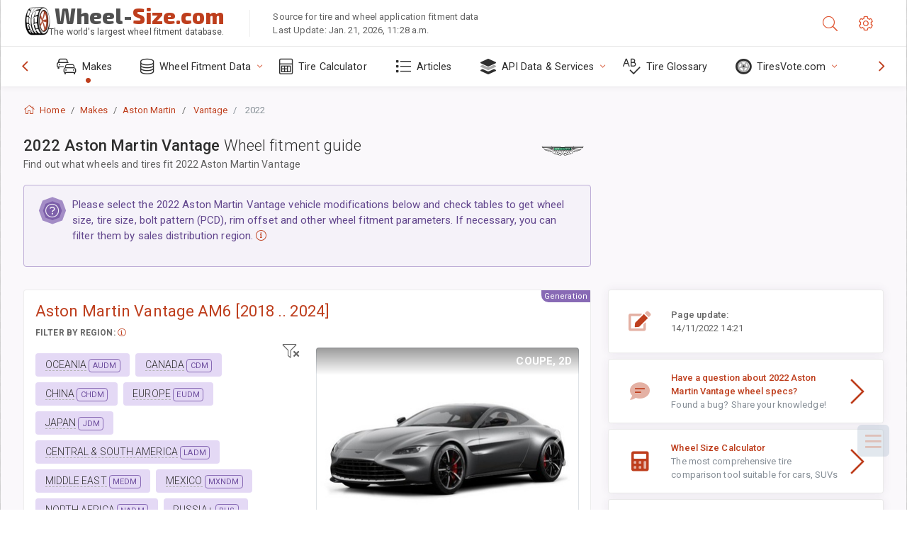

--- FILE ---
content_type: text/html; charset=utf-8
request_url: https://www.wheel-size.com/size/aston-martin/vantage/2022/
body_size: 65962
content:



<!DOCTYPE html>
<html lang="en">
<head>
    <title>2022 Aston Martin Vantage - Wheel & Tire Sizes, PCD, Offset and Rims specs | Wheel-Size.com</title>

    <meta charset="utf-8"/>
    <meta http-equiv="X-UA-Compatible" content="IE=edge">
    <meta name="msapplication-tap-highlight" content="no">
    <meta name="viewport" content="width=device-width, initial-scale=1, shrink-to-fit=no, user-scalable=no, minimal-ui">
    <!-- Call App Mode on ios devices -->
    <meta name="apple-mobile-web-app-capable" content="yes"/>
    <meta name="robots" content="index, follow"/>
    <meta name="revisit-after" content="14 days"/>

    <meta name="description" content="Wheel size, PCD, offset, and other specifications such as bolt pattern, thread size (THD), center bore (CB), trim levels for 2022 Aston Martin Vantage. Wheel and tire fitment data. Original equipment and alternative options."/>
    <meta name="keywords" content=""/>

    <!-- search engines verification codes -->
    <meta name="msvalidate.01" content="3EEBDB6187F3428FB33DD2B62E7E007F"/>
    <meta name='yandex-verification' content='58286f17fffb3c72'/>
    
    <!-- end search engines verification codes end-->

    
    <script async src="//pagead2.googlesyndication.com/pagead/js/adsbygoogle.js"></script>
    <script>
        (adsbygoogle = window.adsbygoogle || []).push({
            google_ad_client: "ca-pub-6541539878944517",
            enable_page_level_ads: true
        });
    </script>
    

    
    
    
    <meta property="og:type" content="website"/>
    <meta property="fb:admins" content="100001123248123"/>
    <meta property="og:url" content="//www.wheel-size.com/size/aston-martin/vantage/2022/"/>
    <meta property="og:site_name" content="Wheel-Size.com"/>

    <meta property="og:title" content="2022 Aston Martin Vantage - Wheel & Tire Sizes, PCD, Offset and Rims specs"/>
    <meta property="og:description" content="Wheel size, PCD, offset, and other specifications such as bolt pattern, thread size (THD), center bore (CB), trim levels for 2022 Aston Martin Vantage. Wheel and tire fitment data. Original equipment and alternative options.">
    <meta property="car:image" content="https://cdn.wheel-size.com/automobile/body/aston-martin-vantage-2018-2024-1739956932.571936.jpg"/>
    <meta property="car:title" content="Aston Martin Vantage 2022"/>

    
    <meta property="og:image" content="https://cdn.wheel-size.com/automobile/body/aston-martin-vantage-2018-2024-1739956932.571936.jpg"/>



    <link rel="shortcut icon" href="/static/img/icons/favicon.ico"/>
    <link rel="home" href="/"/>

    
        <!-- base css -->
        <link id="vendorsbundle" rel="stylesheet" media="screen, print" href="/static/v2/css/A.vendors.bundle.css,qv2.pagespeed.cf.F4-IHlFEYd.css"><!-- smartadmin classes 254kb  / 187 -->
        <link id="appbundle" rel="stylesheet" media="screen, print" href="/static/v2/css/A.app.bundle.css.pagespeed.cf.96ls28R_1x.css"><!-- 245 / 144 kb -->
        <link rel="stylesheet" media="screen, print" href="/static/v2/3rd-party/fontawesome5/css/A.all.min.css.pagespeed.cf.ekPGEx00Ek.css"><!-- 173 kb -->
        <link id="mytheme" rel="stylesheet" media="screen, print" href="#">
        <link id="myskin" rel="stylesheet" media="screen, print" href="/static/v2/css/skins/A.skin-master.css.pagespeed.cf.pP_72WqnDW.css"><!-- 8kb -->
        <link rel="stylesheet" media="screen, print" href="/static/v2/css/themes/A.cust-theme-ws.css,qv5.pagespeed.cf.RwmLhI-sGb.css"><!-- color, scheme 99kb / 52 -->
        <link rel="stylesheet" href="/static/v2/css/swiper/A.swiper-bundle.min.css.pagespeed.cf.zafby5TnT4.css"><!-- v 6.3.1, 13.6kb -->
        <link rel="stylesheet" href="/static/v2/css/select2/A.select2.min.css.pagespeed.cf.mV84ukiySX.css"><!-- 16kb -->

        <link rel="stylesheet" media="screen, print" href="/static/v2/css/A.custom.css,,qv9+sprite.css,,qv2,Mcc.PiR3MONidb.css.pagespeed.cf.FAxf1NLOE2.css">
        
        <link rel="preconnect" href="https://fonts.googleapis.com">
        <link rel="preconnect" href="https://fonts.gstatic.com" crossorigin>
        <link href="https://fonts.googleapis.com/css2?family=Exo+2:wght@800&family=Roboto+Mono:wght@400;500&display=swap" rel="stylesheet">

    





    

    <!-- Finder styles -->
    <style>#wheel_form .precision-select{position:absolute;left:57px;top:4px;display:none;padding:4px 0;z-index:100}#wheel_form .precision-select .plus-minus{font-size:15px;margin-right:7px;display:block;height:22px;float:left}#wheel_form .precision-select select{width:43px;height:22px;padding:0}</style>

    <link rel="apple-touch-icon" sizes="57x57" href="/static/v2/img/favicon/xapple-icon-57x57.png.pagespeed.ic.9SrS2NYO98.webp">
    <link rel="apple-touch-icon" sizes="60x60" href="/static/v2/img/favicon/xapple-icon-60x60.png.pagespeed.ic.P0iuOjLT8r.webp">
    <link rel="apple-touch-icon" sizes="72x72" href="/static/v2/img/favicon/xapple-icon-72x72.png.pagespeed.ic.UQGP6SV-Yo.webp">
    <link rel="apple-touch-icon" sizes="76x76" href="/static/v2/img/favicon/xapple-icon-76x76.png.pagespeed.ic.6bH_3MaKzp.webp">
    <link rel="apple-touch-icon" sizes="114x114" href="/static/v2/img/favicon/xapple-icon-114x114.png.pagespeed.ic._lgSDAE1Fn.webp">
    <link rel="apple-touch-icon" sizes="120x120" href="/static/v2/img/favicon/xapple-icon-120x120.png.pagespeed.ic.dR_r0bO_4d.webp">
    <link rel="apple-touch-icon-precomposed" href="/static/v2/img/favicon/xapple-icon-120x120.png.pagespeed.ic.dR_r0bO_4d.webp">
    <link rel="apple-touch-icon" sizes="144x144" href="/static/v2/img/favicon/xapple-icon-144x144.png.pagespeed.ic.tKyv2qopM4.webp">
    <link rel="apple-touch-icon" sizes="152x152" href="/static/v2/img/favicon/xapple-icon-152x152.png.pagespeed.ic.isAR7-CBII.webp">
    <link rel="apple-touch-icon" sizes="180x180" href="/static/v2/img/favicon/xapple-icon-180x180.png.pagespeed.ic.BtJfsgrsxh.webp">
    <link rel="icon" type="image/png" sizes="192x192" href="/static/v2/img/favicon/xandroid-icon-192x192.png.pagespeed.ic.vfvSCcyZTt.webp">
    <link rel="icon" type="image/png" sizes="32x32" href="/static/v2/img/favicon/xfavicon-32x32.png.pagespeed.ic.ow39oM4WP2.webp">
    <link rel="icon" type="image/png" sizes="96x96" href="/static/v2/img/favicon/xfavicon-96x96.png.pagespeed.ic.qMKeZEKS1-.webp">
    <link rel="icon" type="image/png" sizes="16x16" href="/static/v2/img/favicon/xfavicon-16x16.png.pagespeed.ic.Dpm9Nvi6nh.webp">
    <link rel="manifest" href="/static/v2/img/favicon/manifest.json">
    <meta name="msapplication-TileColor" content="#ffffff">
    <meta name="msapplication-TileImage" content="/static/v2/img/favicon/ms-icon-144x144.png">
    <meta name="theme-color" content="#ffffff">




    
        <link href="https://www.wheel-size.com/size/aston-martin/vantage/2022/" rel="alternate" hreflang="x-default"/>
        <link href="https://razmerkoles.ru/size/aston-martin/vantage/2022/" rel="alternate" hreflang="ru"/>
        <link href="https://llantasneumaticos.com/size/aston-martin/vantage/2022/" rel="alternate" hreflang="es"/>
        <link href="https://jantes-e-pneus.com/size/aston-martin/vantage/2022/" rel="alternate" hreflang="pt-BR"/>
        <link href="https://taille-pneu.com/size/aston-martin/vantage/2022/" rel="alternate" hreflang="fr"/>
        <link href="https://wheel-size.cn/size/aston-martin/vantage/2022/" rel="alternate" hreflang="zh-Hant"/>
        <link href="https://reifen-groessen.de/size/aston-martin/vantage/2022/" rel="alternate" hreflang="de"/>
        <link href="https://wheel-size.jp/size/aston-martin/vantage/2022/" rel="alternate" hreflang="ja"/>
        <link href="https://wheel-size.it/size/aston-martin/vantage/2022/" rel="alternate" hreflang="it"/>
        <link href="https://wheel-size.gr/size/aston-martin/vantage/2022/" rel="alternate" hreflang="el"/>
        <link href="https://wheel-size.kr/size/aston-martin/vantage/2022/" rel="alternate" hreflang="ko"/>
        <link href="https://wheel-size.my/size/aston-martin/vantage/2022/" rel="alternate" hreflang="ms"/>
        <link href="https://wheel-size.com.tr/size/aston-martin/vantage/2022/" rel="alternate" hreflang="tr"/>
        <link href="https://wheel-thai.com/size/aston-martin/vantage/2022/" rel="alternate" hreflang="th"/>
        <link href="https://wheel-arabia.com/size/aston-martin/vantage/2022/" rel="alternate" hreflang="ar"/>
        <link href="https://rozmiary-opon.pl/size/aston-martin/vantage/2022/" rel="alternate" hreflang="pl"/>
    

    
    

    <style>table.table-ws tbody tr td{position:relative}table.table-ws tbody tr td .tire-calc-link{white-space:nowrap}table.table-ws tbody tr td .tire-calc-link a:hover{text-decoration:none}table.table-ws tbody tr td .tire-calc-link span.mark-calc{color:#333;font-weight:normal}table.table-ws tbody tr td .tire-calc-link span.oem{color:#333;font-size:10px;font-weight:normal;display:none;margin:0 3px;border-bottom:1px dashed #333}table.table-ws tbody tr td .tire-calc-link span.link{display:none;margin:0 0 0 3px}table.table-ws tbody tr td .tire-calc-link.active span.mark-calc{color:#be3e1d;font-weight:bold}table.table-ws tbody tr td .tire-calc-link.active span.oem{display:initial}table.table-ws tbody tr td .tire-calc-link.active .icon-bookmark-empty:before{content:"\f02e"}table.table-ws tbody tr td .tire-calc-link.oem span.oem{color:#be3e1d;font-weight:bold;border-bottom:0 dashed #333}table.table-ws tbody tr td .tire-calc-link.oem span.link{display:initial}</style>
    <link href="/static/3rdparty/mashajs/css/v2/A.custom-masha.css.pagespeed.cf.xV1u2UOjZn.css" rel="stylesheet">
    <style>.image-desc{padding:10px;text-align:right;background-image:linear-gradient(rgba(0,0,0,.4),rgba(0,0,0,0));border-radius:4px;color:#fff;text-transform:uppercase;font-weight:bold}.carousel-caption.carousel-caption-top{position:absolute;right:0;left:0;max-height:30px;padding-top:0;padding-bottom:0;color:#fff;text-align:center;top:0}.is-pinned .panel-hdr{height:30px;border-bottom:1px solid #3e4c59;border-radius:0 0 16px 16px;box-shadow:0 4px 13px 0 #3e4c59;animation-name:example;animation-duration:1s;animation-timing-function:linear}.is-pinned .panel-hdr h2{line-height:100%}.is-pinned.panel{border:0 solid rgba(0,0,0,.09);background-color:transparent;transition:inherit!important}@keyframes example {
            from {min-height: 3rem!important;}
            to {min-height: 2rem!important;}
        }.panel-hdr-trim-name{font-weight:bold}.panel-hdr-text{position:relative;top:-3px}.region-trim.panel-collapsed .panel-hdr{color:#d3c8c8}.region-trim.panel-collapsed .color-info-400{color:#b39ed0}.region-trim:not(.panel-collapsed) .panel-hdr-trim-name, .region-trim.panel-collapsed:hover .panel-hdr-trim-name {color:#6e4e9e}.region-trim.panel-collapsed:hover .panel-hdr{color:inherit}.region-trim.panel-collapsed .border-info{border-color:#a79e9e!important}.region-engine:hover .text-secondary{color:#000!important;border-color:#000!important}.engines-list-header .region{cursor:pointer;text-decoration:none;border-bottom:1px dashed #fff}.engines-list-header h2{line-height:100%}.panel:not(.panel-collapsed) .fa-chevron-down {display:none}.panel.panel-collapsed .fa-chevron-up{display:none}.block-fitment{background:#fcfaff}.highlighted .block-fitment{background:inherit}</style>
    <style>.page-inner{min-height:50vh}</style>



    

    

    

    <script>
        (function (i, s, o, g, r, a, m) {
            i['GoogleAnalyticsObject'] = r;
            i[r] = i[r] || function () {
                (i[r].q = i[r].q || []).push(arguments)
            }, i[r].l = 1 * new Date();
            a = s.createElement(o),
                    m = s.getElementsByTagName(o)[0];
            a.async = 1;
            a.src = g;
            m.parentNode.insertBefore(a, m)
        })(window, document, 'script', '//www.google-analytics.com/analytics.js', 'ga');
        var domains = [
            'www.wheel-size.com',
            'razmerkoles.ru',
            'llantasneumaticos.com',
            'jantes-e-pneus.com',
            'taille-pneu.com',
            'wheel-size.cn',
            'reifen-groessen.de',
            'wheel-size.it',
            'wheel-size.jp',
            'wheel-arabia.com',
            'wheel-size.gr',
            'wheel-size.kr',
            'wheel-size.my',
            'rozmiary-opon.pl',
            'wheel-thai.com',
            'wheel-size.com.tr'
        ];

        ga('create', 'UA-35890489-1', 'auto', {'allowLinker': true});
        ga('require', 'linker');
        
            ga('linker:autoLink', domains.filter(function (item) {
                return item !== 'www.wheel-size.com'
            }));
        
        ga('send', 'pageview');

    </script>

    <style>.modal-open ins.adsbygoogle{left:10000px}</style>



    

    

    

    
    <link rel="canonical" href="https://www.wheel-size.com/size/aston-martin/vantage/2022/"/>

</head>

    <body class="mod-bg-1 mod-main-boxed mod-skin-light nav-function-top  site-en">
    <!-- DOC: script to save and load page settings -->
    <script>
    /**
     *    This script should be placed right after the body tag for fast execution
     *    Note: the script is written in pure javascript and does not depend on thirdparty library
     **/
    'use strict';

    var classHolder = document.getElementsByTagName("BODY")[0],
        /**
         * Load from localstorage
         **/
        themeSettings = (localStorage.getItem('themeSettings')) ? JSON.parse(localStorage.getItem('themeSettings')) :
            {},
        themeURL = themeSettings.themeURL || '',
        themeOptions = themeSettings.themeOptions || '',
        themeMarket = themeSettings.themeMarket || '',
        systemOutput = themeSettings.systemOutput || '',
        showCalculatedColumns = themeSettings.showCalculatedColumns || '';
    /**
     * Load theme options
     **/
    if (themeSettings.themeOptions) {
        classHolder.className = themeSettings.themeOptions;
        //console.log("%c✔ Theme settings loaded", "color: #148f32");
    } else {
        console.log("%c✔ Heads up! Theme settings is empty or does not exist, loading default settings...", "color: #ed1c24");
    }

    //if (themeSettings.themeURL && !document.getElementById('mytheme')) {
    //    var cssfile = document.createElement('link');
    //    cssfile.id = 'mytheme';
    //    cssfile.rel = 'stylesheet';
    //    cssfile.href = themeURL;
    //    document.getElementsByTagName('head')[0].appendChild(cssfile);

    //} else if (themeSettings.themeURL && document.getElementById('mytheme')) {
    //    document.getElementById('mytheme').href = themeSettings.themeURL;
    //}

    if (themeSettings.systemOutput) {
        if (themeSettings.systemOutput === "imperial"){
            document.body.classList.add("system-imperial");
        }
    }

    if (themeSettings.themeMarket) {
        if (themeSettings.themeMarket){
            document.body.setAttribute("pmChoice", themeSettings.themeMarket);
        }
    }

    if (themeSettings.showCalculatedColumns) {
        if (themeSettings.showCalculatedColumns){
            document.body.classList.add("additional-columns");
        }
    }

    /**
     * Save to localstorage
     **/
    var saveSettings = function (typeSystemOutput='metric') {
        themeSettings.themeOptions = String(classHolder.className).split(/[^\w-]+/).filter(function (item) {
            return /^(nav|header|footer|mod|display)-/i.test(item);
        }).join(' ');
        if (document.getElementById('mytheme')) {
            themeSettings.themeURL = document.getElementById('mytheme').getAttribute("href");
        }
        themeSettings.systemOutput = typeSystemOutput;
        //themeSettings.showCalculatedColumns =
        localStorage.setItem('themeSettings', JSON.stringify(themeSettings));
    }

    var saveOnlyParamSetting = function (param, value) {
        themeSettings = (localStorage.getItem('themeSettings')) ? JSON.parse(localStorage.getItem('themeSettings')) :
            {};
        themeSettings[param] = value;
        localStorage.setItem('themeSettings', JSON.stringify(themeSettings));
    }
    /**
     * Reset settings
     **/
    var resetSettings = function () {

        localStorage.setItem("themeSettings", "");
    }

</script>



    <div class="page-wrapper">
        <div class="page-inner">
            <!-- BEGIN Left Aside -->
            <aside class="page-sidebar">
                
    <!--
    <div class="page-logo">
        <a href="#" class="page-logo-link press-scale-down d-flex align-items-center position-relative"
           data-toggle="modal" data-target="#modal-shortcut">
            <img src="static/images/ws-logo-40.png" alt="" aria-roledescription="logo">
            <span class="page-logo-text mr-1">Wheel-Size.com</span>

        </a>
    </div>
    -->
    <!-- DOC: nav menu layout change shortcut -->
    <div class="hidden-lg-up dropdown-icon-menu position-relative pl-4 pt-3">
        <a href="#" class="alert-primary btn js-waves-off" data-action="toggle" data-class="mobile-nav-on" title="Hide Navigation">
            <i class="fal fa-times"></i>
        </a>
    </div>
    <!-- BEGIN PRIMARY NAVIGATION -->
    <nav id="js-primary-nav" class="primary-nav" role="navigation">
        
    <ul id="js-nav-menu" class="nav-menu">
        <li class="nav-title">Menu and options</li>
        <li class="active">
            <a href="/size/" title="Find out what tire size will fit on your Vehicle">
                <i class="fal fa-cars"></i>
                <span class="nav-link-text">Makes</span>
                <span class="dl-ref bg-primary-500 hidden-nav-function-minify hidden-nav-function-top">150+</span>
            </a>
        </li>
        <li class="">
            <a href="#" title="Wheel Fitment Data">
                <i class="fal fa-database"></i>
                <span class="nav-link-text">Wheel Fitment Data</span>
            </a>
            <ul>
                <li>
                    <a href="/pcd/" title="Find matching vehicles by specific Bolt Pattern" data-filter-tags="">
                        <span class="nav-link-text">Bolt Patterns</span>
                    </a>
                </li>
                <li>
                    <a href="/tire/" title="Find matching vehicles by specific Tire Size" data-filter-tags="">
                        <span class="nav-link-text">Tires</span>
                    </a>
                </li>
            </ul>
        </li>
        <li class="">
            <a href="/calc/" title="Tire Calculator">
                <i class="fal fa-calculator"></i>
                <span class="nav-link-text">Tire Calculator</span>
            </a>
        </li>








        
            <li class="">
                <a href="/articles/" title="Articles" data-filter-tags="">
                    <i class="fal fa-list"></i>
                    <span class="nav-link-text">Articles</span>
                </a>
            </li>
        
        <li>
            <a href="#" title="Wheel Fitment API">
                <i class="fad fa-layer-group"></i>
                <span class="nav-link-text">API Data & Services </span>
            </a>
            <ul>
                <li>
                    <a href="https://developer.wheel-size.com/" title="Wheel Fitment API" data-filter-tags="">
                        <span class="nav-link-text">Wheel Fitment API <i class="fal fa-external-link"></i></span>
                    </a>
                </li>
                <li>
                    <a href="https://api.wheel-size.com/v1/swagger/" title="" data-filter-tags="">
                        <span class="nav-link-text">Open API Specification <i class="fal fa-external-link"></i></span>
                    </a>
                </li>
                <li>
                    <a href="https://services.wheel-size.com/" title="" data-filter-tags="">
                        <span class="nav-link-text">Widgets for Your Website <i class="fal fa-external-link"></i></span>
                    </a>
                </li>
            </ul>
        </li>
        <li class="">
            <a href="/glossary/" title="Tire Glossary" data-filter-tags="">
                <i class="fal fa-spell-check"></i>
                <span class="nav-link-text">Tire Glossary</span>
            </a>
        </li>

        <li>
            <a href="#" title="TiresVote.com">
                <i class="fad fa-tire"></i>
                <span class="nav-link-text">TiresVote.com</span>
            </a>
            <ul>
                <li>
                    <a href="https://tiresvote.com/tests/" title="Professional Tire Tests" data-filter-tags="">
                        <span class="nav-link-text">Professional Tire Tests <i class="fal fa-external-link"></i></span>
                    </a>
                </li>
                <li>
                    <a href="https://tiresvote.com/top-charts/" title="Tire Rankings" data-filter-tags="">
                        <span class="nav-link-text">Tire Rankings <i class="fal fa-external-link"></i></span>
                    </a>
                </li>
                <li>
                    <a href="https://tiresvote.com/filter/" title="Advanced Tire Search" data-filter-tags="">
                        <span class="nav-link-text">Advanced Tire Search <i class="fal fa-external-link"></i></span>
                    </a>
                </li>
                <li>
                    <a href="https://tiresvote.com/catalog/" title="Tire Brands" data-filter-tags="">
                        <span class="nav-link-text">Tire Brands <i class="fal fa-external-link"></i></span>
                    </a>
                </li>
            </ul>
        </li>
    </ul>

    </nav>
    <!-- END PRIMARY NAVIGATION -->
    <!-- NAV FOOTER -->
    <div class="nav-footer shadow-top">
        <a href="#" onclick="return false;" data-action="toggle" data-class="nav-function-minify" class="hidden-md-down">
            <i class="ni ni-chevron-right"></i>
            <i class="ni ni-chevron-right"></i>
        </a>
        <ul class="list-table m-auto nav-footer-buttons">
            <li>
                <a href="mailto:info@wheel-size.com" data-toggle="tooltip" data-placement="top" title="Email">
                    <i class="fal fa-envelope"></i>
                </a>
            </li>
        </ul>
    </div>
    <!-- END NAV FOOTER -->

            </aside>
            <!-- END Left Aside -->
            <div class="page-content-wrapper">
                <!-- BEGIN Page Header -->
                <header class="page-header">
                    

    <!-- DOC: mobile button appears during mobile width -->
    <div class="hidden-lg-up">
        <a href="#" class="alert-primary btn press-scale-down" data-action="toggle" data-class="mobile-nav-on">
            <i class="ni ni-menu"></i>
        </a>
    </div>

    <!-- we need this logo when user switches to nav-function-top -->
    <div class="page-logo position-relative" style="top:-7px;">
        <a href="/" title="Home" class="page-logo-link press-scale-down d-flex align-items-center position-relative">
            <img src="/static/v2/images/xws-logo-200.png.pagespeed.ic.ylEagnU7oq.webp" alt="" aria-roledescription="logo" class="position-relative" style="top:4px;">
            <span class="mx-1 fs-xxl ws-logo"><span>Wheel-</span>Size.com</span>
            <span style="bottom:-8px;" class="ws-logo-below position-absolute fs-xs opacity-100 pos-bottom pos-right mr-1 mt-n2 color-fusion-300">The world's largest wheel fitment database.</span>
        </a>
    </div>


    <div class="pl-5 color-fusion-100 about-ws">
        <div class="">Source for tire and wheel application fitment data</div>
        <div class="d-none d-sm-block">Last Update: Jan. 21, 2026, 11:28 a.m.</div>
    </div>
    <div class="ml-auto d-flex">
        <!-- activate app search icon (mobile) -->
        <div class="">
            <a id="search-drop" class="header-icon cursor-pointer " title="Search form by car model, tire or wheel size" data-toggle="collapse" href="#collapseSearch" data-target="#collapseSearch" role="button" aria-expanded="false" aria-controls="collapseSearch">
                <i class="fal fa-search"></i>
            </a>
        </div>
        <!-- app settings -->
        <div>
            <a href="#" class="cursor-pointer header-icon" data-toggle="modal" data-target=".js-modal-settings">
                <i class="fal fa-cog"></i>
            </a>
        </div>
    </div>


                </header>
                <!-- END Page Header -->

                <!-- BEGIN Page Content -->
                <!-- the #js-page-content id is needed for some plugins to initialize -->
                <main id="js-page-content" role="main" class="page-content ">
                    <div class="collapse " id="collapseSearch" style="">
                        
    <div class="bg-white border-faded rounded p-sm-3 p-0 ws-xs-inherit mb-4">
        <h4>
            <span>Search Form for vehicle model, tire size or rims</span>
            <small>Choose a tab below to get fitment data for your vehicle or to find vehicles matching your criteria.</small>
        </h4>
        <div id="finder">
            

                            <ul class="nav nav-tabs ws-search-tabs" role="tablist">
                                <li class="nav-item">
                                    <a class="nav-link active font-weight-normal px-2 px-sm-3 px-md-3" title="what wheels will fit your car" data-toggle="tab" href="#tab_borders_icons-1" role="tab" aria-selected="true"><span class="text-uppercase">By vehicle</span> <span class="hidden-sm-down d-block font-weight-light text-truncate-lg text-truncate">what wheels will fit your car</span></a>
                                </li>
                                <li class="nav-item">
                                    <a class="nav-link font-weight-normal px-2 px-sm-3 px-md-3" title="what vehicles use this tire size" data-toggle="tab" href="#tab_borders_icons-2" role="tab" aria-selected="false"><span class=" text-uppercase">By tire size</span> <span class=" hidden-sm-down d-block font-weight-light text-truncate-lg text-truncate">what vehicles use this tire size</span></a>
                                </li>
                                <li class="nav-item">
                                    <a class="nav-link font-weight-normal px-2 px-sm-3 px-md-3" title="what vehicles use this rim size" data-toggle="tab" href="#tab_borders_icons-3" role="tab" aria-selected="false"><span class="text-uppercase">By rim size</span> <span class="hidden-sm-down d-block font-weight-light text-truncate-lg text-truncate">what vehicles use this rim size</span></a>
                                </li>
                            </ul>
                            <div class="tab-content py-3 px-0 px-sm-3">
                                <div class="tab-pane fade active show" id="tab_borders_icons-1" role="tabpanel">
                                    


<h6>Specify make, year and model to find matching wheels:</h6>
<form id="vehicle_form" action="/finder/search/by_model/" method="get" class="wheel-form">
    <div class="row">
        <div class="col-sm-3 pb-2">
            <select id="auto_vendor" name="make" class="js-select2-icons form-control w-100 selectpicker bootstrap-select" data-text="Make">
                <option selected="selected" value="">Make</option>
            </select>
        </div>
        <div class="col-sm-2 pb-2">
            <select id="auto_year" name="year" class="select2 form-control w-100 selectpicker bootstrap-select" disabled>
                <option selected="selected" value="">Year</option>
            </select>
        </div>
        <div class="col-sm-3 pb-2">
            <select id="auto_model" name="model" class="select2 form-control w-100 selectpicker bootstrap-select" disabled>
                <option selected="selected" value="">Model</option>
            </select>
        </div>
        <div class="col-sm-1">
            <i class="fa-3x finder-redirecting fad fa-tire d-none"></i>
        </div>
    </div>
</form>

                                </div>
                                <div class="tab-pane fade" id="tab_borders_icons-2" role="tabpanel">
                                    <div class="tire-form-pane tire-metric">
                                        


    <div class="float-right pb-2 ml-2">
        <a class="change-system text-nowrap" href="#">
            <span class="color-fusion-500 opacity-50 hidden-sm-down" style="border-bottom: 1px dashed #ddd;">Switch to LT-High Flotation Tire Sizing System</span>
            <span class="color-fusion-500 opacity-50 hidden-md-up" style="border-bottom: 1px dashed #ddd;">LT-High Flotation</span>
            <i class="fad fa-exchange"></i>
        </a>
    </div>
    <h6>Specify values for fields below to find matching vehicles:</h6>
    <div class="clearfix"></div>


<form id="tire_form" action="/finder/search/by_tire/" method="get" class="wheel-form">


    <div class="row">
        <div class="col-sm-3 pb-2">
            <select class="select2 form-control w-100 selectpicker bootstrap-select" id="tf_tire_width" name="tire_width">
                <option selected="selected" value="">Tire Width</option>
            </select>
        </div>
        <div class="col-sm-3 pb-2">
            <select class="select2 form-control w-100 selectpicker bootstrap-select" id="tf_aspect_ratio" name="aspect_ratio" disabled>
                <option selected="selected" value="">Aspect Ratio</option>
            </select>
        </div>
        <div class="col-sm-3 pb-2">
            <select class="select2 form-control w-100 selectpicker bootstrap-select" id="tf_rim_diameter" name="rim_diameter" disabled>
                <option selected="selected" value="">Rim Diameter</option>
            </select>
        </div>
    </div>

</form>

<!-- block below appears only after successful search -->
<div class="ajax-result" id="ajax-tab-2"></div>

                                    </div>
                                    <div class="tire-form-pane tire-flotation d-none">
                                        



<form id="tire_form_hf" action="/finder/search/by_hf_tire/" method="get" class="wheel-form">
    <div class="float-right pb-2">
        <a class="change-system float-right" href="#">
            <span class="color-fusion-500 opacity-50 hidden-sm-down" style="border-bottom: 1px dashed #ddd;">Switch to ISO Metric Tire Sizing System</span>
            <span class="color-fusion-500 opacity-50 hidden-md-up" style="border-bottom: 1px dashed #ddd;">ISO Metric</span>
            <i class="fad fa-exchange"></i>
        </a>
    </div>
    <h6 class="title">Specify values for fields below to find matching vehicles:</h6>

    <div class="row">
        <div class="col-sm-3 pb-2">
        <select class="select2 form-control w-100 selectpicker bootstrap-select" id="tf_tire_diameter" name="tire_diameter">
            <option selected="selected" value="">Tire Diameter</option>
        </select>
        </div>
        <div class="col-sm-3 pb-2">
            <select class="select2 form-control w-100 selectpicker bootstrap-select" id="tf_tire_section_width" name="tire_section_width" disabled>
                <option selected="selected" value="">Tire Width</option>
            </select>
        </div>
        <div class="col-sm-3 pb-2">
            <select class="select2 form-control w-100 selectpicker bootstrap-select" id="tf_rim_diameter_hf" name="rim_diameter_hf" disabled>
                <option selected="selected" value="">Rim Diameter</option>
            </select>
        </div>

    </div>
</form>

<!-- block below appears only after successful search -->
<div class="ajax-result" id="ajax-tab-4"></div>

                                    </div>
                                </div>
                                <div class="tab-pane fade" id="tab_borders_icons-3" role="tabpanel">
                                    


<form id="wheel_form" action="/finder/search/by_rim/" method="get" class="wheel-form">
    <h6>Specify values for fields below to find matching vehicles:</h6>

    <div class="row ">
        <div class="col-sm-2 pb-2">
            <select class="select2 form-control w-100 selectpicker bootstrap-select" id="wf_rim_diameter" name="rim_diameter">
                <option selected="selected" value="">Rim Diameter</option>
            </select>
        </div>
        <div class="col-sm-2 pb-2">
            <select class="select2 form-control w-100 selectpicker bootstrap-select" id="wf_rim_width" name="rim_width" disabled>
                <option selected="selected" value="">Rim Width</option>
            </select>
        </div>
        <div class="col-sm-2 pb-2">
            <select class="select2 form-control selectpicker bootstrap-select" id="wf_offset" name="offset" disabled>
                <option selected="selected" value="">Offset</option>
            </select>

            <div class="precision-select offset-precision">
                <input type="hidden" name="offset_min"/>
                <input type="hidden" name="offset_max"/>

                <span class="plus-minus">±</span>
                <select name="offset_precision">
                    <option value="0" selected="selected">0</option>
                    <option value="1">1</option>
                    <option value="2">2</option>
                    <option value="3">3</option>
                    <option value="4">4</option>
                    <option value="5">5</option>
                    <option value="6">6</option>
                    <option value="7">7</option>
                    <option value="8">8</option>
                    <option value="9">9</option>
                    <option value="10">10</option>
                    <option value="15">15</option>
                    <option value="20">20</option>
                    <option value="30">30</option>
                    <option value="50">50</option>
                </select>
            </div>
        </div>


        <div class="col-sm-2 pb-2">
            <select class="select2 form-control selectpicker bootstrap-select" id="wf_cb" name="cb" disabled>
                <option selected="selected" value="">Centre Bore</option>
            </select>

            <div class="precision-select cb-precision">
                <input type="hidden" name="cb_min"/>
                <input type="hidden" name="cb_max"/>

                <span class="plus-minus">±</span>
                <select name="cb_precision">
                    <option value="0" selected="selected">0</option>
                    <option value="1">1</option>
                    <option value="2">2</option>
                    <option value="3">3</option>
                    <option value="4">4</option>
                    <option value="5">5</option>
                    <option value="6">6</option>
                    <option value="7">7</option>
                    <option value="8">8</option>
                    <option value="9">9</option>
                    <option value="10">10</option>
                    <option value="15">15</option>
                    <option value="20">20</option>
                    <option value="30">30</option>
                    <option value="50">50</option>
                </select>
            </div>
        </div>
        <div class="col-sm-2 pb-2">
            <select class="select2 form-control w-100 selectpicker bootstrap-select" id="wf_bolt_pattern" name="bolt_pattern" disabled>
                <option selected="selected" value="">Bolt Pattern</option>
            </select>
        </div>
    </div>
</form>
<div class="ajax-result" id="ajax-tab-3"></div>

                                </div>
                            </div>

        </div>
    </div>


                    </div>

                    
    <div class="row">
        <div class="col-md-12 col-sm-12 col-lg-12">
            <ol class="breadcrumb page-breadcrumb" itemscope itemtype="https://schema.org/BreadcrumbList">
                <li class="breadcrumb-item" itemscope itemtype="https://schema.org/ListItem" itemprop="itemListElement"><a itemprop="item" href="/"><i class="fal fa-home mr-1 fs-md"></i> <span itemprop="name">Home</span></a>
                    <meta itemprop="position" content="1"/>
                </li>
                <li class="breadcrumb-item" itemscope itemtype="https://schema.org/ListItem" itemprop="itemListElement"><a itemprop="item" href="/size/"><span itemprop="name">Makes</span></a>
                    <meta itemprop="position" content="2"/>
                </li>
                <li class="breadcrumb-item" itemscope itemtype="https://schema.org/ListItem" itemprop="itemListElement"><a itemprop="item" href="/size/aston-martin/"><span itemprop="name">Aston Martin</span></a>
                    <meta itemprop="position" content="3"/>
                </li>
                <li class="breadcrumb-item" itemscope itemtype="https://schema.org/ListItem" itemprop="itemListElement">
                    <a itemprop="item" href="/size/aston-martin/vantage/" title="Wheel and tire specs for Aston Martin Vantage"><span itemprop="name">Vantage</span></a>
                    <meta itemprop="position" content="4"/>
                </li>
                <li class="breadcrumb-item active" itemscope itemtype="https://schema.org/ListItem" itemprop="itemListElement">
                    <span itemprop="name">2022</span>
                    <meta itemprop="position" content="5"/>
                </li>
            </ol>
        </div>
    </div>


                    

    <div class="row">
        <div class="col-md-12 col-sm-12 col-lg-8">
            <div class="subheader mb-3">
                <h1 class="subheader-title" id="title-header" data-site="www.wheel-size.com" data-model-name="Vantage" data-model="vantage" data-make-name="Aston Martin" data-make="aston-martin" data-year="2022" data-cartype="passenger">
                    <span class="fw-500">2022 Aston Martin Vantage</span>
                    <span class="fw-300 d-block d-sm-inline">Wheel fitment guide</span>
                    <small>Find out what wheels and tires fit 2022 Aston Martin Vantage</small>
                </h1>
                
                    <img src="https://cdn.wheel-size.com/automobile/manufacturer/aston-martin-1622187548.7074096.png" style="width:64px;" class="figure-img img-fluid rounded float-right float-sm-none mr-2" alt="Aston Martin"/>
                
            </div>
            <div class="hidden-md-up">
<script async src="https://pagead2.googlesyndication.com/pagead/js/adsbygoogle.js?client=ca-pub-6541539878944517" crossorigin="anonymous"></script>
<!-- WS-DATA-1 -->
<ins class="adsbygoogle" style="display:block" data-ad-client="ca-pub-6541539878944517" data-ad-slot="2299771101" data-ad-format="auto" data-full-width-responsive="true"></ins>
<script>
     (adsbygoogle = window.adsbygoogle || []).push({});
</script>
<div style="height:10px;"></div>
</div>

            
            <div class="alert alert-info fs-lg">
                <div class="d-flex flex-start w-100">
                    <div class="mr-2 hidden-sm-down">
                        <span class="icon-stack icon-stack-lg">
                            <i class="base-14 icon-stack-3x color-info-300"></i>
                            <i class="base-14 icon-stack-2x color-info-700 opacity-70"></i>
                            <i class="fal fa-question-circle icon-stack-1x text-white opacity-90"></i>
                        </span>
                    </div>
                    <div class="d-flex flex-fill">
                        <div class="flex-fill">
                            <div class="pb-3">
                                Please select the 2022 Aston Martin Vantage vehicle modifications below and check tables to get wheel size, tire size, bolt pattern (PCD), rim offset and other wheel fitment parameters.
                                
                                If necessary, you can filter them by sales distribution region.
                                <i class="fal fa-info-circle cursor-pointer color-primary-500" data-title="Region of Sale" data-toggle="popover-helper" data-placement="top" data-popover-content="#helper-regions"></i>

                            </div>

                        </div>
                    </div>
                </div>
            </div>
            


            
        </div>

        
    </div>



                    
    
    
        <div class="row">
            <div class="col-md-12 col-sm-12 col-lg-8" itemscope itemtype="http://schema.org/ItemPage">
                



    
    
    <div class="row">
        <div class="col-sm-12">
            <div class="position-relative">
                
                    
                        <div class="gen-item mb-5" id="gen-am6-2018-2024-header">
                            <div class="row-eq-height">
                                <!-- GEN WITH REGIONS FILTER -->
                                




                                <div class="bg-white border-faded rounded p-sm-3 p-0 ws-xs-inherit position-relative">

                                        
                                            <a href="/size/aston-martin/vantage/am6-2018-2024/"><h2 id="generation-am6-2018-2024" class="text-right-sm text-left fw-400">Aston Martin Vantage <span class="text-nowrap">AM6 [2018 .. 2024] </span></h2></a>
                                        

                                        <span class="hidden-sm-down badge bg-primary-500 position-absolute pos-top pos-right fw-400 mb-1" style="background-color: #886ab5; border-radius: 0; border-bottom-left-radius: 10px;">Generation</span>

                                    <div class="mb-1 text-uppercase fs-xs font-weight-bold">Filter by region:
                                        <i class="fal fa-info-circle cursor-pointer color-primary-500" data-title="Region of Sale" data-toggle="popover-helper" data-placement="top" data-popover-content="#helper-regions"></i>

                                    </div>
                                    <div class="panel-container show">
                                        <div class="panel-content">
                                            <div class="row">
                                                <div class="col-sm-6 order-2 order-sm-1">

                                                    <div class="float-right">
                                                        <div class="fa-layers fa-15x fa-fw remove-filters cursor-pointer position-relative" data-toggle="tooltip" data-original-title="Clear Filter" data-generation="am6-2018-2024">
                                                            <span class="fal fa-filter"></span>
                                                            <span class="fas fs-xs fa-times position-absolute" style="bottom: 5px; right: 0;"></span>
                                                        </div>
                                                    </div>



                                                    <!-- REGIONS-->
                                                    <div class="market-filter d-flex flex-wrap flex-row align-content-start  mt-3 mb-3 gen-am6-2018-2024" data-generation="am6-2018-2024">
                                                        
                                                        
                                                            
                                                                <div class="alert-info fs-md fw-300 text-uppercase item flex-auto mr-2 mb-2 btn-sm ajax-action color-fusion-500 waves-effect waves-themed region-audm" data-region="audm" data-regiontitle="Oceania" data-generation="am6-2018-2024" data-toggle="popover_" data-trigger="hover" data-placement="top" data-html="true" data-content="<img src='[data-uri]' alt='Oceania' width='60'>" data-original-title="Oceania">
                                                                    <span class="ajax-link">Oceania</span>
                                                                    <span class="badge border border-info color-info-700 fw-400 fs-nano">AUDM</span>
                                                                </div>
                                                            
                                                        
                                                            
                                                                <div class="alert-info fs-md fw-300 text-uppercase item flex-auto mr-2 mb-2 btn-sm ajax-action color-fusion-500 waves-effect waves-themed region-cdm" data-region="cdm" data-regiontitle="Canada" data-generation="am6-2018-2024" data-toggle="popover_" data-trigger="hover" data-placement="top" data-html="true" data-content="<img src='[data-uri]' alt='Canada' width='60'>" data-original-title="Canada">
                                                                    <span class="ajax-link">Canada</span>
                                                                    <span class="badge border border-info color-info-700 fw-400 fs-nano">CDM</span>
                                                                </div>
                                                            
                                                        
                                                            
                                                                <div class="alert-info fs-md fw-300 text-uppercase item flex-auto mr-2 mb-2 btn-sm ajax-action color-fusion-500 waves-effect waves-themed region-chdm" data-region="chdm" data-regiontitle="China" data-generation="am6-2018-2024" data-toggle="popover_" data-trigger="hover" data-placement="top" data-html="true" data-content="<img src='[data-uri]' alt='China' width='60'>" data-original-title="China">
                                                                    <span class="ajax-link">China</span>
                                                                    <span class="badge border border-info color-info-700 fw-400 fs-nano">CHDM</span>
                                                                </div>
                                                            
                                                        
                                                            
                                                                <div class="alert-info fs-md fw-300 text-uppercase item flex-auto mr-2 mb-2 btn-sm ajax-action color-fusion-500 waves-effect waves-themed region-eudm" data-region="eudm" data-regiontitle="Europe" data-generation="am6-2018-2024" data-toggle="popover_" data-trigger="hover" data-placement="top" data-html="true" data-content="<img src='[data-uri]' alt='Europe' width='60'>" data-original-title="Europe">
                                                                    <span class="ajax-link">Europe</span>
                                                                    <span class="badge border border-info color-info-700 fw-400 fs-nano">EUDM</span>
                                                                </div>
                                                            
                                                        
                                                            
                                                                <div class="alert-info fs-md fw-300 text-uppercase item flex-auto mr-2 mb-2 btn-sm ajax-action color-fusion-500 waves-effect waves-themed region-jdm" data-region="jdm" data-regiontitle="Japan" data-generation="am6-2018-2024" data-toggle="popover_" data-trigger="hover" data-placement="top" data-html="true" data-content="<img src='[data-uri]' alt='Japan' width='60'>" data-original-title="Japan">
                                                                    <span class="ajax-link">Japan</span>
                                                                    <span class="badge border border-info color-info-700 fw-400 fs-nano">JDM</span>
                                                                </div>
                                                            
                                                        
                                                            
                                                                <div class="alert-info fs-md fw-300 text-uppercase item flex-auto mr-2 mb-2 btn-sm ajax-action color-fusion-500 waves-effect waves-themed region-ladm" data-region="ladm" data-regiontitle="Central &amp; South America" data-generation="am6-2018-2024" data-toggle="popover_" data-trigger="hover" data-placement="top" data-html="true" data-content="<img src='[data-uri]' alt='Central &amp; South America' width='60'>" data-original-title="Central &amp; South America">
                                                                    <span class="ajax-link">Central &amp; South America</span>
                                                                    <span class="badge border border-info color-info-700 fw-400 fs-nano">LADM</span>
                                                                </div>
                                                            
                                                        
                                                            
                                                                <div class="alert-info fs-md fw-300 text-uppercase item flex-auto mr-2 mb-2 btn-sm ajax-action color-fusion-500 waves-effect waves-themed region-medm" data-region="medm" data-regiontitle="Middle East" data-generation="am6-2018-2024" data-toggle="popover_" data-trigger="hover" data-placement="top" data-html="true" data-content="<img src='[data-uri]' alt='Middle East' width='60'>" data-original-title="Middle East">
                                                                    <span class="ajax-link">Middle East</span>
                                                                    <span class="badge border border-info color-info-700 fw-400 fs-nano">MEDM</span>
                                                                </div>
                                                            
                                                        
                                                            
                                                                <div class="alert-info fs-md fw-300 text-uppercase item flex-auto mr-2 mb-2 btn-sm ajax-action color-fusion-500 waves-effect waves-themed region-mxndm" data-region="mxndm" data-regiontitle="Mexico" data-generation="am6-2018-2024" data-toggle="popover_" data-trigger="hover" data-placement="top" data-html="true" data-content="<img src='[data-uri]' alt='Mexico' width='60'>" data-original-title="Mexico">
                                                                    <span class="ajax-link">Mexico</span>
                                                                    <span class="badge border border-info color-info-700 fw-400 fs-nano">MXNDM</span>
                                                                </div>
                                                            
                                                        
                                                            
                                                                <div class="alert-info fs-md fw-300 text-uppercase item flex-auto mr-2 mb-2 btn-sm ajax-action color-fusion-500 waves-effect waves-themed region-nadm" data-region="nadm" data-regiontitle="North Africa" data-generation="am6-2018-2024" data-toggle="popover_" data-trigger="hover" data-placement="top" data-html="true" data-content="<img src='[data-uri]' alt='North Africa' width='60'>" data-original-title="North Africa">
                                                                    <span class="ajax-link">North Africa</span>
                                                                    <span class="badge border border-info color-info-700 fw-400 fs-nano">NADM</span>
                                                                </div>
                                                            
                                                        
                                                            
                                                                <div class="alert-info fs-md fw-300 text-uppercase item flex-auto mr-2 mb-2 btn-sm ajax-action color-fusion-500 waves-effect waves-themed region-russia" data-region="russia" data-regiontitle="Russia+" data-generation="am6-2018-2024" data-toggle="popover_" data-trigger="hover" data-placement="top" data-html="true" data-content="<img src='[data-uri]' alt='Russia+' width='60'>" data-original-title="Russia+">
                                                                    <span class="ajax-link">Russia+</span>
                                                                    <span class="badge border border-info color-info-700 fw-400 fs-nano">RUS</span>
                                                                </div>
                                                            
                                                        
                                                            
                                                                <div class="alert-info fs-md fw-300 text-uppercase item flex-auto mr-2 mb-2 btn-sm ajax-action color-fusion-500 waves-effect waves-themed region-sadm" data-region="sadm" data-regiontitle="South Africa" data-generation="am6-2018-2024" data-toggle="popover_" data-trigger="hover" data-placement="top" data-html="true" data-content="<img src='[data-uri]' alt='South Africa' width='60'>" data-original-title="South Africa">
                                                                    <span class="ajax-link">South Africa</span>
                                                                    <span class="badge border border-info color-info-700 fw-400 fs-nano">SADM</span>
                                                                </div>
                                                            
                                                        
                                                            
                                                                <div class="alert-info fs-md fw-300 text-uppercase item flex-auto mr-2 mb-2 btn-sm ajax-action color-fusion-500 waves-effect waves-themed region-sam" data-region="sam" data-regiontitle="Southeast Asia" data-generation="am6-2018-2024" data-toggle="popover_" data-trigger="hover" data-placement="top" data-html="true" data-content="<img src='[data-uri]' alt='Southeast Asia' width='60'>" data-original-title="Southeast Asia">
                                                                    <span class="ajax-link">Southeast Asia</span>
                                                                    <span class="badge border border-info color-info-700 fw-400 fs-nano">SAM</span>
                                                                </div>
                                                            
                                                        
                                                            
                                                                <div class="alert-info fs-md fw-300 text-uppercase item flex-auto mr-2 mb-2 btn-sm ajax-action color-fusion-500 waves-effect waves-themed region-skdm" data-region="skdm" data-regiontitle="South Korea" data-generation="am6-2018-2024" data-toggle="popover_" data-trigger="hover" data-placement="top" data-html="true" data-content="<img src='[data-uri]' alt='South Korea' width='60'>" data-original-title="South Korea">
                                                                    <span class="ajax-link">South Korea</span>
                                                                    <span class="badge border border-info color-info-700 fw-400 fs-nano">SKDM</span>
                                                                </div>
                                                            
                                                        
                                                            
                                                                <div class="alert-info fs-md fw-300 text-uppercase item flex-auto mr-2 mb-2 btn-sm ajax-action color-fusion-500 waves-effect waves-themed region-usdm" data-region="usdm" data-regiontitle="USA+" data-generation="am6-2018-2024" data-toggle="popover_" data-trigger="hover" data-placement="top" data-html="true" data-content="<img src='[data-uri]' alt='USA+' width='60'>" data-original-title="USA+">
                                                                    <span class="ajax-link">USA+</span>
                                                                    <span class="badge border border-info color-info-700 fw-400 fs-nano">USDM</span>
                                                                </div>
                                                            
                                                        
                                                    </div>
                                                    <!-- END REGIONS-->


                                                </div>

                                                <!-- GENERATION IMAGES -->
                                                <div class="col-sm-6 order-1 order-sm-2">
                                                    <div class="py-2 py-md-2 w-100">
                                                        
                                                            <div id="carouselGenerationCaptions-am6" class="carousel carousel-fade slide" data-ride="carousel">
                                                                
                                                                    <ol class="carousel-indicators">
                                                                        
                                                                            <li data-target="#carouselGenerationCaptions-am6" data-slide-to="0" class="active"></li>
                                                                        
                                                                            <li data-target="#carouselGenerationCaptions-am6" data-slide-to="1"></li>
                                                                        
                                                                    </ol>
                                                                
                                                                <div class="carousel-inner">


                                                                    
                                                                        <div class="carousel-item active">
                                                                            
                                                                                
                                                                                    <img src="https://cdn.wheel-size.com/thumbs/9d/d8/9dd88a2cf99dfc19727e3a67b5b22ad1.jpg" class="d-block w-100 img-fluid img-thumbnail" alt="Aston Martin Vantage AM6 Coupe" title="Aston Martin Vantage AM6 [2018 .. 2024] ">
                                                                                
                                                                            
                                                                            <div class="carousel-caption carousel-caption-top">
                                                                                <h5 class="image-desc">Coupe, 2d</h5>
                                                                            </div>
                                                                        </div>
                                                                    
                                                                        <div class="carousel-item">
                                                                            
                                                                                
                                                                                    <img src="https://cdn.wheel-size.com/thumbs/75/06/75069fdf855077423090cadcb5dcb82b.jpg" class="d-block w-100 img-fluid img-thumbnail" alt="Aston Martin Vantage AM6 Roadster" title="Aston Martin Vantage AM6 [2018 .. 2024] ">
                                                                                
                                                                            
                                                                            <div class="carousel-caption carousel-caption-top">
                                                                                <h5 class="image-desc">Roadster, 2d</h5>
                                                                            </div>
                                                                        </div>
                                                                    
                                                                </div>
                                                                
                                                                    <a class="carousel-control-prev" href="#carouselGenerationCaptions-am6" role="button" data-slide="prev">
                                                                        <span class="carousel-control-prev-icon" aria-hidden="true"></span>
                                                                        <span class="sr-only">Previous</span>
                                                                    </a>
                                                                    <a class="carousel-control-next" href="#carouselGenerationCaptions-am6" role="button" data-slide="next">
                                                                        <span class="carousel-control-next-icon" aria-hidden="true"></span>
                                                                        <span class="sr-only">Next</span>
                                                                    </a>
                                                                
                                                            </div>
                                                        

                                                    </div>
                                                </div>
                                                <!-- END GENERATION IMAGES -->
                                            </div>
                                        </div>
                                    </div>
                                </div>

                                <div class="clearfix"></div>
                                <div class="py-sm-3 py-1"></div>


                                <!-- GEN WITH REGIONS FILTER -->
                            </div>

                            <script async src="https://pagead2.googlesyndication.com/pagead/js/adsbygoogle.js?client=ca-pub-6541539878944517" crossorigin="anonymous"></script>
<!-- WS-DATA-2 -->
<ins class="adsbygoogle" style="display:block" data-ad-client="ca-pub-6541539878944517" data-ad-slot="9214348028" data-ad-format="auto"></ins>
<script>
     (adsbygoogle = window.adsbygoogle || []).push({});
</script>
<div style="height:10px;"></div>

                            

                            

                                <!-- show only vehicles of the current generation-->
                                
                                    

                                    <div class="position-relative">
                                        <div data-hash="gen-am6-2018-2024" class="panel engines-list-header gen-am6-2018-2024 mb-0" style="position: sticky; top: -1px; z-index: 10;">
                                            <div class="panel-hdr bg-gray-700">
                                                <h2 class="text-white fw-400">
                                                    <span class="hidden-sm-down pr-1">2022 Aston Martin Vantage</span> AM6 [2018 .. 2024]
                                                    -
                                                    Modifications
                                                    <span class="ml-2 region cursor-pointer"></span>
                                                </h2>
                                                <div class="cursor-pointer" data-toggle="modal" data-target=".js-modal-nav-page" role="button"><i class="fal fa-bars fa-2x color-white ml-1"></i></div>
                                            </div>
                                        </div>

                                        <!-- show filter region-->
                                        <div class="d-inline-block strike badge bg-primary-500 color-white remove-filters filter-item text-uppercase fs-xl cursor-pointer my-3 fade d-none complete-0" data-generation="am6-2018-2024">
                                            <span></span> <i class="fal fa-times"></i>
                                        </div>

                                        <!-- HELPER BLOCK if no active vehicles for selected region -->
                                        <div class="fade no-trims-warning d-none d-inline-block complete-0_ pb-2" role="alert" data-generation="am6-2018-2024" data-text="No vehicle modifications found for the selected region. Clear the filter to see all data tables expanded.">
                                                <div class="ml-3" data-dismiss="alert">
                                                    <span></span>
                                                </div>
                                        </div>
                                        <!-- END HELPER BLOCK -->




                                        

                                        

                                        <!-- NAVIGATION LIST OF ENGINES -->
                                        



                                    <div class="panel engines-list gen-am6-2018-2024">
                                        <div class="panel-container show">
                                            <div class="panel-content">
                                                <div class="">
                                                    
                                                        <div class="mt-2">
                                                            <h5>Petrol:</h5>
                                                            
                                                            
                                                                
                                                                    
                                                                        <a title="Aston Martin Vantage AM6 [2018 .. 2024]  4.0 twin-turbo - Wheel fitment guide" href="#trim-am6-2018-2024-40-twin-turbo--527-869" class="js-scroll-trigger btn mb-2 mr-1 btn-lg btn-outline-primary waves-effect waves-themed region-engine region-engine-usdm region-engine-cdm region-engine-mxndm region-engine-ladm region-engine-eudm region-engine-russia region-engine-jdm region-engine-chdm region-engine-skdm region-engine-sam region-engine-medm region-engine-nadm region-engine-sadm region-engine-audm" style="min-width: 120px;">
                                                                            <span class="position-relative" style="top:6px;">4.0 twin-turbo
                                                                                
                                                                                
                                                                            </span>

                                                                            
                                                                                <span class="badge bg-primary-200 position-absolute pos-top pos-left fs-sm border-bottom-right-radius-4 font-weight-light">V8</span>
                                                                            
                                                                            
                                                                                
                                                                                    <span data-toggle="tooltip" data-placement="top" data-original-title="527hp | 393kW | 534PS" class="position-absolute pos-top pos-right mr-1 fs-sm font-weight-light">527hp</span>
                                                                                
                                                                            
                                                                        </a>
                                                                    
                                                                
                                                            
                                                                
                                                                    
                                                                        <a title="Aston Martin Vantage AM6 [2018 .. 2024]  4.0 twin-turbo - Wheel fitment guide" href="#trim-am6-2018-2024-40-twin-turbo--503-252" class="js-scroll-trigger btn mb-2 mr-1 btn-lg btn-outline-primary waves-effect waves-themed region-engine region-engine-usdm region-engine-cdm region-engine-mxndm region-engine-ladm region-engine-eudm region-engine-russia region-engine-jdm region-engine-chdm region-engine-skdm region-engine-sam region-engine-medm region-engine-nadm region-engine-sadm region-engine-audm" style="min-width: 120px;">
                                                                            <span class="position-relative" style="top:6px;">4.0 twin-turbo
                                                                                
                                                                                
                                                                            </span>

                                                                            
                                                                                <span class="badge bg-primary-200 position-absolute pos-top pos-left fs-sm border-bottom-right-radius-4 font-weight-light">V8</span>
                                                                            
                                                                            
                                                                                
                                                                                    <span data-toggle="tooltip" data-placement="top" data-original-title="503hp | 375kW | 510PS" class="position-absolute pos-top pos-right mr-1 fs-sm font-weight-light">503hp</span>
                                                                                
                                                                            
                                                                        </a>
                                                                    
                                                                
                                                            
                                                        </div>
                                                    
                                                </div>
                                            </div>
                                        </div>
                                    </div>

                                        <!-- END NAVIGATION LIST -->


                                        <!-- TRIMS LIST WITH DATA -->
                                        <div class="trims-list gen-am6-2018-2024">
                                            
                                                
                                                    
                                                        
                                                        <div class="panel mb-3 border region-trim region-trim-usdm region-trim-cdm region-trim-mxndm region-trim-ladm region-trim-eudm region-trim-russia region-trim-jdm region-trim-chdm region-trim-skdm region-trim-sam region-trim-medm region-trim-nadm region-trim-sadm region-trim-audm" id="trim-am6-2018-2024-40-twin-turbo--527-869">
                                                            <!-- TRIM HEADER -->
                                                            




<div class="panel-hdr bg-white cursor-pointer position-relative" data-action="panel-collapse">
    <h4 class="panel-hdr-text pb-0 mb-0 text-uppercase fw-400 overflow-hidden">
        <span class="hidden-sm-down">Aston Martin Vantage AM6 [2018 .. 2024]</span>
        <span data-trim-name="4.0 twin-turbo" class="panel-hdr-trim-name mx-0 mx-sm-1 color-info-400 fs-xl text-truncate text-truncate-lg d-block">4.0 twin-turbo</span>

        
        <i class="hidden-sm-down" id="2e952fce7c15e5a3ce12a305286db2d3"></i>
    </h4>
    <span class="position-absolute pos-left pos-bottom pl-3 fs-xs color-fusion-500 opacity-70">
        
            
                527 hp
            
        
    </span>
    <div class="panel-toolbar">
        

        
            
                
                    <span class="badge fs-xs border color-info-700 fw-400 mr-2 hidden-sm-down">USDM</span>
                

                
            
                
                    <span class="badge fs-xs border color-info-700 fw-400 mr-2 hidden-sm-down">CDM</span>
                

                
            
                

                
                    <span class="badge border border-info color-info-700 fw-400 mr-2" data-toggle="tooltip" data-placement="top" data-original-title="USDM CDM MXNDM LADM EUDM RUS JDM CHDM SKDM SAM MEDM NADM SADM AUDM ">
                        <i class="far fa-ellipsis-h"></i>
                    </span>
                
            
                

                
            
                

                
            
                

                
            
                

                
            
                

                
            
                

                
            
                

                
            
                

                
            
                

                
            
                

                
            
                

                
            
        
    </div>

    <div class="panel-toolbar">
        <i class="fal fa-chevron-down"></i>
        <i class="fal fa-chevron-up"></i>
    </div>
</div>


                                                            <!-- END TRIM HEADER -->

                                                            



<div class="panel-container pb-sm-3 pb-0 show block-fitment">
    <div class="panel-content">
        <span class="float-right">
            <a href="#" class="cursor-pointer fs-xl fs-b" data-toggle="modal" data-target=".js-modal-settings">
                <i class="fal fa-cog"></i>
            </a>
        </span>
        <div class="row data-parameters mb-2">
            <div class="col-sm-6">
                <ul class="parameter-list parameter-list-left fa-ul ml-4 mb-0">
                    

                    <!-- GENERATION -->
                    <li class="element-parameter">
                        <span class="fa-li">
                            <i class="fal fa-angle-right color-fusion-50"></i>
                        </span>

                        <span class="parameter-name">Generation</span>:
                        AM6 [2018 .. 2024]

                        

                            
                                <span class="cursor-pointer image-enlarge color-primary-500 p-1" data-toggle="modal" data-target="#wsModal" data-src="https://cdn.wheel-size.com/automobile/body/aston-martin-vantage-2018-2024-1739956932.571936.jpg" data-alt="Coupe">
                                    <i class="fal fa-image"></i>
                                </span>
                            
                        

                            
                                <span class="cursor-pointer image-enlarge color-primary-500 p-1" data-toggle="modal" data-target="#wsModal" data-src="https://cdn.wheel-size.com/automobile/body/aston-martin-vantage-2018-2024-1739956933.0626493.jpg" data-alt="Roadster">
                                    <i class="fal fa-image"></i>
                                </span>
                            
                        
                    </li>

                    <!-- TRIM PRODUCTION-->
                    <li class="element-parameter">
                        <span class="fa-li"><i class="fal fa-angle-right color-fusion-50"></i></span>

                        <span class="parameter-name">Production</span>:
                        [2020
                        .. 2024]
                    </li>

                    <!-- REGIONS-->
                    <li class="element-parameter">
                        <span class="fa-li"><i class="fad fa-angle-right color-fusion-50"></i></span>
                        <div class="cursor-pointer" data-title="Sales regions" data-toggle="popover-helper" data-placement="top" data-popover-content="#helper-regions">
                            <span class="parameter-name">Sales regions</span>:

                            
                                <span class="cursor-pointer as_link" data-toggle="tooltip" data-placement="right" data-original-title="USDM">USA+</span>, 
                            
                                <span class="cursor-pointer as_link" data-toggle="tooltip" data-placement="right" data-original-title="CDM">Canada</span>, 
                            
                                <span class="cursor-pointer as_link" data-toggle="tooltip" data-placement="right" data-original-title="MXNDM">Mexico</span>, 
                            
                                <span class="cursor-pointer as_link" data-toggle="tooltip" data-placement="right" data-original-title="LADM">Central &amp; South America</span>, 
                            
                                <span class="cursor-pointer as_link" data-toggle="tooltip" data-placement="right" data-original-title="EUDM">Europe</span>, 
                            
                                <span class="cursor-pointer as_link" data-toggle="tooltip" data-placement="right" data-original-title="RUS">Russia+</span>, 
                            
                                <span class="cursor-pointer as_link" data-toggle="tooltip" data-placement="right" data-original-title="JDM">Japan</span>, 
                            
                                <span class="cursor-pointer as_link" data-toggle="tooltip" data-placement="right" data-original-title="CHDM">China</span>, 
                            
                                <span class="cursor-pointer as_link" data-toggle="tooltip" data-placement="right" data-original-title="SKDM">South Korea</span>, 
                            
                                <span class="cursor-pointer as_link" data-toggle="tooltip" data-placement="right" data-original-title="SAM">Southeast Asia</span>, 
                            
                                <span class="cursor-pointer as_link" data-toggle="tooltip" data-placement="right" data-original-title="MEDM">Middle East</span>, 
                            
                                <span class="cursor-pointer as_link" data-toggle="tooltip" data-placement="right" data-original-title="NADM">North Africa</span>, 
                            
                                <span class="cursor-pointer as_link" data-toggle="tooltip" data-placement="right" data-original-title="SADM">South Africa</span>, 
                            
                                <span class="cursor-pointer as_link" data-toggle="tooltip" data-placement="right" data-original-title="AUDM">Oceania</span>
                            
                        </div>
                    </li>



                    <!-- POWER -->
                    <li class="element-parameter">
                        <span class="fa-li"><i class="fad fa-angle-right color-fusion-50"></i></span>
                        <div class="cursor-pointer" data-title="Power" data-toggle="popover-helper" data-placement="top" data-popover-content="#helper-power">

                            <span class="parameter-name">Power</span>:
                            
                                
                                    <span class="ws-power-value">527 hp</span>
                                    <span class="stick-divider">|</span>
                                    <span class="ws-power-value">393 kW</span>
                                    <span class="stick-divider">|</span>
                                    <span class="ws-power-value">534 PS</span>
                                
                            
                        </div>

                        
                    </li>

                    <!-- ENGINE -->
                    <li class="element-parameter">
                <span class="fa-li"><i class="fal fa-angle-right color-fusion-50"></i></span>

                        <span class="parameter-name">Engine</span>:
                        
                            4.0 L,
                        

                        
                            
                                <span id="b4b0b6ce9f">
                                    <i class="fal fa-spinner fa-spin"></i>
                                </span>
                                , 
                                Petrol
                            
                        

                    </li>

                    <!-- OPTIONS -->
                    
                        <li class="element-parameter">
                    <span class="fa-li"><i class="fal fa-angle-right color-fusion-50"></i></span>

                            <span class="parameter-name">Trim Levels</span>:
                            F1 Edition
                        </li>
                    

                    <!-- CAR BODY TYPES -->
                    


                </ul>
            </div>
            <div class="col-sm-6">
                <ul class="parameter-list parameter-list-right fa-ul ml-4 mb-0">

                    <!-- CENTER BORE-->
                    <li class="element-parameter cursor-pointer">
                <span class="fa-li">
                    <i class="fad fa-angle-right color-fusion-50"></i>
                </span>
                        <div class="cursor-pointer d-inline-block" data-title="Center Bore" data-toggle="popover-helper" data-placement="top" data-popover-content="#helper-center-bore">
                            <span class="parameter-name as-link">Center Bore / Hub Bore</span>:
                            
                                
                                    
                                        <span class="text-nowrap">
                                        <span id="0acdc8def6">
                                            <i class="fal fa-spinner fa-spin"></i>
                                        </span>
                                        </span>
                                    
                                
                            
                        </div>
                        
                    </li>

                    <!-- PCD -->
                    
                    <li class="element-parameter">
        <span class="fa-li"><i class="fad fa-angle-right color-fusion-50"></i></span>
                        <div class="cursor-pointer d-inline-block" data-title="Bolt Pattern (PCD)" data-toggle="popover-helper" data-placement="top" data-popover-content="#helper-pcd">
                            <span class="parameter-name as-link">Bolt Pattern (PCD)</span>:
                            
                                
                                    
                                        <span class="c43d48af74">
                                    <i class="fal fa-spinner fa-spin"></i>
                                </span>
                                        
                                    
                                
                            
                        </div>

                        
                    </li>
                    <!-- WHEEL FASTENERS -->
                    <li class="element-parameter">
                <span class="fa-li">
                    <i class="fad fa-angle-right color-fusion-50"></i>
                </span>
                        <div class="cursor-pointer d-inline-block" data-title="Wheel Fasteners" data-toggle="popover-helper" data-placement="top" data-popover-content="#helper-wheel-fasteners">
                            <span class="parameter-name as-link">Wheel Fasteners</span>:
                            
                                Lug bolts
                            
                        </div>

                        
                    </li>


                    <!-- THREAD SIZE-->
                    <li class="element-parameter">
                        <span class="fa-li"><i class="fad fa-angle-right color-fusion-50"></i></span>
                        <div class="cursor-pointer d-inline-block" data-title="Thread Size" data-toggle="popover-helper" data-placement="top" data-popover-content="#helper-thread-size">
                            <span class="parameter-name as-link">
                                Thread Size:
                            </span>

                            
                                
                                    <span id="24336aac13">
                                <i class="fal fa-spinner fa-spin"></i>
                            </span>
                                
                            
                        </div>

                        
                    </li>


                    <!-- WHEEL TORQUE -->
                    
                    <li class="element-parameter">
                        <span class="fa-li"><i class="fad fa-angle-right color-fusion-50"></i></span>
                        <div class="cursor-pointer d-inline-block" data-title="Wheel Tightening Torque" data-toggle="popover-helper" data-placement="top" data-popover-content="#helper-wheel-torque">
                            <span class="parameter-name as-link">Wheel Tightening Torque</span>:
                            
                                
                                    <span id="38e17c78bf" class="metric">
                                <i class="fal fa-spinner fa-spin"></i>
                            </span>
                                    <span id="7cb5e9faa9" class="imperial">
                                <i class="fal fa-spinner fa-spin"></i>
                            </span>
                                
                            
                        </div>

                        
                    </li>
                </ul>
            </div>
        </div>
        <!-- table starts -->


        <div class="mb-0 row-indent">
            <div class="text-right p-1 d-md-none">
                <i data-toggle="tooltip" data-placement="right" data-original-title="Scroll right" class="fal fa-hand-point-right "></i>
            </div>

            






<table data-vehicle="0928a2ac70" class="table-ws rounded-top table-scroll text-nowrap my-table shadow-5- w-100 table m-0 d-sm-table table-responsive" style="">
    <thead class="text-uppercase color-fusion-100" style="letter-spacing: .08em;  background: #fff;">
        <tr>

            <th class="data-th-tire border-bottom-0 pl-5 pl-sm-4" style="width:220px;">
                <span class="ws-table-caption cursor-pointer" data-toggle="popover-helper" data-placement="top" data-title="Tire" data-popover-content="#helper-tire">Tire</span>
                <span class="text-lowercase fw-300 d-block">&nbsp;</span>
            </th>

            <th class="data-th-rim border-bottom-0 pl-sm-4">
                <span class="ws-table-caption cursor-pointer" data-toggle="popover-helper" data-placement="top" data-title="Rim" data-popover-content="#helper-rims">Rim</span>
                <span class="text-lowercase fw-300 d-block">&nbsp;</span>
            </th>

            <th class="data-th-offset border-bottom-0 text-center">
                <span class="ws-table-caption ws-word-new-line cursor-pointer" data-toggle="popover-helper" data-placement="top" data-title="Offset" data-popover-content="#helper-offset">Offset Range</span>
                <span class="text-lowercase fw-300 d-block">mm</span>
            </th>

            <th class="data-th-backspacing border-bottom-0 text-center column-calculated">
                <span class="ws-table-caption cursor-pointer" data-toggle="popover-helper" data-placement="top" data-title="Backspacing" data-popover-content="#helper-backspacing">Backspacing</span>
                <span class="text-lowercase fw-300 d-block">
                    <span class="metric">mm</span> <span class="imperial">inches</span>
                </span>
            </th>

            <th class="data-th-weight border-bottom-0 text-center column-calculated">
                <span class="ws-table-caption cursor-pointer ws-word-new-line" data-toggle="popover-helper" data-placement="top" data-title="Tire Weight" data-popover-content="#helper-weight">Tire Weight</span>
                <span class="text-lowercase fw-300 d-block">
                    <span class="metric">kg</span> <span class="imperial">lb</span>
                </span>
            </th>

            <th class="data-th-pressure border-bottom-0 text-center cursor-pointer" data-toggle="popover-helper" data-placement="top" data-title="Tire Pressure" data-popover-content="#helper-pressure">
                <img src="[data-uri]" class="width-1 mb-1" alt="Tire Pressure (front / rear)">
                <span class="text-lowercase fw-300 d-block">
                    <span class="metric">bar</span> <span class="imperial">psi</span>
                </span>
            </th>

            <th class="data-th-calc border-bottom-0 text-center">
                <span class="cursor-pointer" data-toggle="tooltip" data-placement="left" data-original-title="Wheel Calculator" data-popover-content="#helper-calc">
                    <i class="fal fa-info-circle"></i>
                </span>
            </th>

            <th class="ws-admin-hash-link-td text-center position-relative">
                <span style="top: -10px; right: -17px; font-size: 18px;" class="show-column-calculated cursor-pointer btn-link btn-sm position-absolute hidden-sm-down">
                    <i class="fad fa-arrow-alt-to-right"></i>
                </span>
            </th>
        </tr>
    </thead>

    <tbody data-vehicle="053120049050056">
    

        <tr id="343281" class="stock">

            <td class="data-tire text-nowrap position-relative pl-5 pl-sm-4">
                <span>

                    
                    <span class="rounded-mobile-br badge badge-primary position-absolute pos-left pos-top float-none mt-0 font-weight-normal cursor-pointer" data-toggle="tooltip" data-placement="right" data-original-title="Original Equipment" data-popover-content="#helper-icons">OE</span>
                    

                    <span class="cursor-pointer" data-html="true" data-toggle="popover-helper" data-placement="right" data-trigger="hover" data-original-title="" data-tire='{
                              
                              
                                "Estimated Weight": ["12.05 kg ±10%", "26.57 lb ±10%"],
                              
                              
                                "Max. Load Pressure": ["2.8 bar", "41 psi"]
                              
                          }' data-popover-content-additional="Metric">

                        
                        <span>255/35ZR21</span>
                        

                        

                    </span>

                    
                    
                    <span class="tire_load_index badge border border-secondary text-secondary cursor-pointer" data-html="true" data-original-title="Load Index and Speed Rating" data-toggle="popover-helper" data-placement="right" data-trigger="hover" data-popover-content="#helper-loadindex-speedrating" data-popover-content-additional="
                        <div class='fs-xs'>
                            <div class='row'>
                                <div class='col-2 pr-0'>98</div>
                                <div class='col-4 pr-0'>
                                    <span class='metric'>750 kg</span>
                                    <span class='imperial'>1653 lbs</span>
                                </div>
                                <div class='col-1'>Y</div>
                                <div class='col-4 pr-0'>
                                    <span class='metric'>300 km/h</span>
                                    <span class='imperial'>186 mph</span>
                                </div>
                            </div>
                            
                        </div>">98Y</span>
                    

                    
                    



                
                    <img alt="front axle" src="[data-uri]" data-original-title="front axle" data-toggle="tooltip" data-placement="right" data-popover-content="#helper-icons"/>

                    <br>
                    <span class="rear-tire-data">
                        <span class="rear-tire-data-full">

                            <span class="cursor-pointer" data-html="true" data-toggle="popover-helper" data-placement="right" data-trigger="hover" data-original-title="" data-tire='{
                                      
                                        "Estimated Weight": ["13.68 kg ±10%", "30.16 lb ±10%"],
                                      
                                      
                                        "Max. Load Pressure": ["2.8 bar", "41 psi"]
                                      
                                  }' data-popover-content-additional="Metric">

                                
                                <span>295/30ZR21</span>
                                

                                

                            </span>

                            
                            
                            <span class="tire_load_index badge border border-secondary text-secondary cursor-pointer" data-html="true" data-original-title="Load Index and Speed Rating" data-toggle="popover-helper" data-placement="right" data-trigger="hover" data-popover-content="#helper-loadindex-speedrating" data-popover-content-additional="
                                <div class='fs-xs'>
                                    <div class='row'>
                                        <div class='col-2 pr-0'>102</div>
                                        <div class='col-4 pr-0'>
                                            <span class='metric'>850 kg</span>
                                            <span class='imperial'>1874 lbs</span>
                                        </div>
                                        <div class='col-1'>Y</div>
                                        <div class='col-4 pr-0'>
                                            <span class='metric'>300 km/h</span>
                                            <span class='imperial'>186 mph</span>
                                        </div>
                                    </div>
                                    
                                </div>">102Y</span>
                            

                            
                            

                            <img alt="rear axle" src="[data-uri]" data-original-title="rear axle" data-toggle="tooltip" data-placement="right" data-popover-content="#helper-icons"/>

                        </span>
                        
                    </span>
                

                
                    <span class="wheel-pair-icons float-none float-sm-right d-sm-inline d-block pt-1 pt-sm-0 mt-0 text-left ">
                        
                            <span data-toggle="tooltip" data-placement="right" data-original-title="Extra Load Tire">
                                XL
                            </span>
                        

                        

                        

                        
                    </span>
                
                </span>

            
            </td>

            <td class="data-rim text-nowrap pl-sm-4">
                <span>
                    
                        <span>9Jx21 ET48</span>
                    

                    

                    
    

                    
                        <br/>
                        <span class="rear-rim-data">

                            <span class="rear-rim-data-full">
                               
                                    <span>11.5Jx21 ET55</span>
                                

                                
                            </span>
                        </span>
                    

                    
                </span>
                
            </td>

            <td class="data-offset-range text-center cursor-pointer">

                
                

                    
                    

                    
                        <span data-toggle="tooltip" data-placement="top" data-original-title="Verified" class="d-inline-block">


                        
                                46 - 50
                        

                            
                               
                                   <span class="d-block">
                                       53 - 57
                                   </span>
                               
                            
                        </span>
                    
                
            </td>

            <td class="data-backspacing text-center column-calculated font-italic">
                
                
                    <span class="metric">175<br/>214</span>
                    <span class="imperial">6.89<br/>8.43</span>
                
            </td>

            <td class="data-weight text-center column-calculated font-italic">
                
                
                    <span class="metric">12.1<br/>13.7</span>
                    <span class="imperial">26.6<br/>30.2</span>
                
            </td>

            <td class="data-pressure text-center">
                <span>
                    

                </span>
                
            </td>

            <td class="hidden-calc-link additional-data data-calc text-center">
                
                    
                        <div class="tire-calc-link" data-wheel="mJu1ltm1ltiXwdKUmevundG-">
                    

                        <span class="cursor-pointer color-primary-500 mark-calc" data-toggle="tooltip" data-placement="right" data-original-title="Add to tire calculator for comparison">
                            <i class="fal fa-calculator fs-xl"></i>
                        </span>

                        
                            <span class="oem cursor-pointer" title="Click to select as OE wheel for calculator" data-title="Click to select as OE wheel for calculator" data-toggle="tooltip" data-placement="right">
                                OE
                            </span>
                            <span class="link cursor-pointer" data-url="" data-default="/calc/"><i class="fal fa-external-link" aria-hidden="true"></i></span>
                        
                    </div>

                
            </td>

            <td id="2b9ee02a75546b5655201b6e6f1fde53" class="ws-admin-hash-link-td text-center"></td>
        </tr>

    
    </tbody>
</table>


        </div>
    </div>
</div>


                                                        </div>
                                                    
                                                
                                                
                                                
                                            
                                                
                                                    
                                                        
                                                        <div class="panel mb-3 border region-trim region-trim-usdm region-trim-cdm region-trim-mxndm region-trim-ladm region-trim-eudm region-trim-russia region-trim-jdm region-trim-chdm region-trim-skdm region-trim-sam region-trim-medm region-trim-nadm region-trim-sadm region-trim-audm" id="trim-am6-2018-2024-40-twin-turbo--503-252">
                                                            <!-- TRIM HEADER -->
                                                            




<div class="panel-hdr bg-white cursor-pointer position-relative" data-action="panel-collapse">
    <h4 class="panel-hdr-text pb-0 mb-0 text-uppercase fw-400 overflow-hidden">
        <span class="hidden-sm-down">Aston Martin Vantage AM6 [2018 .. 2024]</span>
        <span data-trim-name="4.0 twin-turbo" class="panel-hdr-trim-name mx-0 mx-sm-1 color-info-400 fs-xl text-truncate text-truncate-lg d-block">4.0 twin-turbo</span>

        
        <i class="hidden-sm-down" id="d42e509abb1b11695ea63fc303981c2a"></i>
    </h4>
    <span class="position-absolute pos-left pos-bottom pl-3 fs-xs color-fusion-500 opacity-70">
        
            
                503 hp
            
        
    </span>
    <div class="panel-toolbar">
        

        
            
                
                    <span class="badge fs-xs border color-info-700 fw-400 mr-2 hidden-sm-down">USDM</span>
                

                
            
                
                    <span class="badge fs-xs border color-info-700 fw-400 mr-2 hidden-sm-down">CDM</span>
                

                
            
                

                
                    <span class="badge border border-info color-info-700 fw-400 mr-2" data-toggle="tooltip" data-placement="top" data-original-title="USDM CDM MXNDM LADM EUDM RUS JDM CHDM SKDM SAM MEDM NADM SADM AUDM ">
                        <i class="far fa-ellipsis-h"></i>
                    </span>
                
            
                

                
            
                

                
            
                

                
            
                

                
            
                

                
            
                

                
            
                

                
            
                

                
            
                

                
            
                

                
            
                

                
            
        
    </div>

    <div class="panel-toolbar">
        <i class="fal fa-chevron-down"></i>
        <i class="fal fa-chevron-up"></i>
    </div>
</div>


                                                            <!-- END TRIM HEADER -->

                                                            



<div class="panel-container pb-sm-3 pb-0 show block-fitment">
    <div class="panel-content">
        <span class="float-right">
            <a href="#" class="cursor-pointer fs-xl fs-b" data-toggle="modal" data-target=".js-modal-settings">
                <i class="fal fa-cog"></i>
            </a>
        </span>
        <div class="row data-parameters mb-2">
            <div class="col-sm-6">
                <ul class="parameter-list parameter-list-left fa-ul ml-4 mb-0">
                    

                    <!-- GENERATION -->
                    <li class="element-parameter">
                        <span class="fa-li">
                            <i class="fal fa-angle-right color-fusion-50"></i>
                        </span>

                        <span class="parameter-name">Generation</span>:
                        AM6 [2018 .. 2024]

                        

                            
                                <span class="cursor-pointer image-enlarge color-primary-500 p-1" data-toggle="modal" data-target="#wsModal" data-src="https://cdn.wheel-size.com/automobile/body/aston-martin-vantage-2018-2024-1739956932.571936.jpg" data-alt="Coupe">
                                    <i class="fal fa-image"></i>
                                </span>
                            
                        

                            
                                <span class="cursor-pointer image-enlarge color-primary-500 p-1" data-toggle="modal" data-target="#wsModal" data-src="https://cdn.wheel-size.com/automobile/body/aston-martin-vantage-2018-2024-1739956933.0626493.jpg" data-alt="Roadster">
                                    <i class="fal fa-image"></i>
                                </span>
                            
                        
                    </li>

                    <!-- TRIM PRODUCTION-->
                    <li class="element-parameter">
                        <span class="fa-li"><i class="fal fa-angle-right color-fusion-50"></i></span>

                        <span class="parameter-name">Production</span>:
                        [2018
                        .. 2024]
                    </li>

                    <!-- REGIONS-->
                    <li class="element-parameter">
                        <span class="fa-li"><i class="fad fa-angle-right color-fusion-50"></i></span>
                        <div class="cursor-pointer" data-title="Sales regions" data-toggle="popover-helper" data-placement="top" data-popover-content="#helper-regions">
                            <span class="parameter-name">Sales regions</span>:

                            
                                <span class="cursor-pointer as_link" data-toggle="tooltip" data-placement="right" data-original-title="USDM">USA+</span>, 
                            
                                <span class="cursor-pointer as_link" data-toggle="tooltip" data-placement="right" data-original-title="CDM">Canada</span>, 
                            
                                <span class="cursor-pointer as_link" data-toggle="tooltip" data-placement="right" data-original-title="MXNDM">Mexico</span>, 
                            
                                <span class="cursor-pointer as_link" data-toggle="tooltip" data-placement="right" data-original-title="LADM">Central &amp; South America</span>, 
                            
                                <span class="cursor-pointer as_link" data-toggle="tooltip" data-placement="right" data-original-title="EUDM">Europe</span>, 
                            
                                <span class="cursor-pointer as_link" data-toggle="tooltip" data-placement="right" data-original-title="RUS">Russia+</span>, 
                            
                                <span class="cursor-pointer as_link" data-toggle="tooltip" data-placement="right" data-original-title="JDM">Japan</span>, 
                            
                                <span class="cursor-pointer as_link" data-toggle="tooltip" data-placement="right" data-original-title="CHDM">China</span>, 
                            
                                <span class="cursor-pointer as_link" data-toggle="tooltip" data-placement="right" data-original-title="SKDM">South Korea</span>, 
                            
                                <span class="cursor-pointer as_link" data-toggle="tooltip" data-placement="right" data-original-title="SAM">Southeast Asia</span>, 
                            
                                <span class="cursor-pointer as_link" data-toggle="tooltip" data-placement="right" data-original-title="MEDM">Middle East</span>, 
                            
                                <span class="cursor-pointer as_link" data-toggle="tooltip" data-placement="right" data-original-title="NADM">North Africa</span>, 
                            
                                <span class="cursor-pointer as_link" data-toggle="tooltip" data-placement="right" data-original-title="SADM">South Africa</span>, 
                            
                                <span class="cursor-pointer as_link" data-toggle="tooltip" data-placement="right" data-original-title="AUDM">Oceania</span>
                            
                        </div>
                    </li>



                    <!-- POWER -->
                    <li class="element-parameter">
                        <span class="fa-li"><i class="fad fa-angle-right color-fusion-50"></i></span>
                        <div class="cursor-pointer" data-title="Power" data-toggle="popover-helper" data-placement="top" data-popover-content="#helper-power">

                            <span class="parameter-name">Power</span>:
                            
                                
                                    <span class="ws-power-value">503 hp</span>
                                    <span class="stick-divider">|</span>
                                    <span class="ws-power-value">375 kW</span>
                                    <span class="stick-divider">|</span>
                                    <span class="ws-power-value">510 PS</span>
                                
                            
                        </div>

                        
                    </li>

                    <!-- ENGINE -->
                    <li class="element-parameter">
                <span class="fa-li"><i class="fal fa-angle-right color-fusion-50"></i></span>

                        <span class="parameter-name">Engine</span>:
                        
                            4.0 L,
                        

                        
                            
                                <span id="3016701781">
                                    <i class="fal fa-spinner fa-spin"></i>
                                </span>
                                , 
                                Petrol
                            
                        

                    </li>

                    <!-- OPTIONS -->
                    

                    <!-- CAR BODY TYPES -->
                    


                </ul>
            </div>
            <div class="col-sm-6">
                <ul class="parameter-list parameter-list-right fa-ul ml-4 mb-0">

                    <!-- CENTER BORE-->
                    <li class="element-parameter cursor-pointer">
                <span class="fa-li">
                    <i class="fad fa-angle-right color-fusion-50"></i>
                </span>
                        <div class="cursor-pointer d-inline-block" data-title="Center Bore" data-toggle="popover-helper" data-placement="top" data-popover-content="#helper-center-bore">
                            <span class="parameter-name as-link">Center Bore / Hub Bore</span>:
                            
                                
                                    
                                        <span class="text-nowrap">
                                        <span id="6a5bfb5f6a">
                                            <i class="fal fa-spinner fa-spin"></i>
                                        </span>
                                        </span>
                                    
                                
                            
                        </div>
                        
                    </li>

                    <!-- PCD -->
                    
                    <li class="element-parameter">
        <span class="fa-li"><i class="fad fa-angle-right color-fusion-50"></i></span>
                        <div class="cursor-pointer d-inline-block" data-title="Bolt Pattern (PCD)" data-toggle="popover-helper" data-placement="top" data-popover-content="#helper-pcd">
                            <span class="parameter-name as-link">Bolt Pattern (PCD)</span>:
                            
                                
                                    
                                        <span class="c4640eeef8">
                                    <i class="fal fa-spinner fa-spin"></i>
                                </span>
                                        
                                    
                                
                            
                        </div>

                        
                    </li>
                    <!-- WHEEL FASTENERS -->
                    <li class="element-parameter">
                <span class="fa-li">
                    <i class="fad fa-angle-right color-fusion-50"></i>
                </span>
                        <div class="cursor-pointer d-inline-block" data-title="Wheel Fasteners" data-toggle="popover-helper" data-placement="top" data-popover-content="#helper-wheel-fasteners">
                            <span class="parameter-name as-link">Wheel Fasteners</span>:
                            
                                Lug bolts
                            
                        </div>

                        
                    </li>


                    <!-- THREAD SIZE-->
                    <li class="element-parameter">
                        <span class="fa-li"><i class="fad fa-angle-right color-fusion-50"></i></span>
                        <div class="cursor-pointer d-inline-block" data-title="Thread Size" data-toggle="popover-helper" data-placement="top" data-popover-content="#helper-thread-size">
                            <span class="parameter-name as-link">
                                Thread Size:
                            </span>

                            
                                
                                    <span id="b8a1e4e4d8">
                                <i class="fal fa-spinner fa-spin"></i>
                            </span>
                                
                            
                        </div>

                        
                    </li>


                    <!-- WHEEL TORQUE -->
                    
                    <li class="element-parameter">
                        <span class="fa-li"><i class="fad fa-angle-right color-fusion-50"></i></span>
                        <div class="cursor-pointer d-inline-block" data-title="Wheel Tightening Torque" data-toggle="popover-helper" data-placement="top" data-popover-content="#helper-wheel-torque">
                            <span class="parameter-name as-link">Wheel Tightening Torque</span>:
                            
                                
                                    <span id="9eef8ba5e4" class="metric">
                                <i class="fal fa-spinner fa-spin"></i>
                            </span>
                                    <span id="782a1ac693" class="imperial">
                                <i class="fal fa-spinner fa-spin"></i>
                            </span>
                                
                            
                        </div>

                        
                    </li>
                </ul>
            </div>
        </div>
        <!-- table starts -->


        <div class="mb-0 row-indent">
            <div class="text-right p-1 d-md-none">
                <i data-toggle="tooltip" data-placement="right" data-original-title="Scroll right" class="fal fa-hand-point-right "></i>
            </div>

            






<table data-vehicle="c0424d87f4" class="table-ws rounded-top table-scroll text-nowrap my-table shadow-5- w-100 table m-0 d-sm-table table-responsive" style="">
    <thead class="text-uppercase color-fusion-100" style="letter-spacing: .08em;  background: #fff;">
        <tr>

            <th class="data-th-tire border-bottom-0 pl-5 pl-sm-4" style="width:220px;">
                <span class="ws-table-caption cursor-pointer" data-toggle="popover-helper" data-placement="top" data-title="Tire" data-popover-content="#helper-tire">Tire</span>
                <span class="text-lowercase fw-300 d-block">&nbsp;</span>
            </th>

            <th class="data-th-rim border-bottom-0 pl-sm-4">
                <span class="ws-table-caption cursor-pointer" data-toggle="popover-helper" data-placement="top" data-title="Rim" data-popover-content="#helper-rims">Rim</span>
                <span class="text-lowercase fw-300 d-block">&nbsp;</span>
            </th>

            <th class="data-th-offset border-bottom-0 text-center">
                <span class="ws-table-caption ws-word-new-line cursor-pointer" data-toggle="popover-helper" data-placement="top" data-title="Offset" data-popover-content="#helper-offset">Offset Range</span>
                <span class="text-lowercase fw-300 d-block">mm</span>
            </th>

            <th class="data-th-backspacing border-bottom-0 text-center column-calculated">
                <span class="ws-table-caption cursor-pointer" data-toggle="popover-helper" data-placement="top" data-title="Backspacing" data-popover-content="#helper-backspacing">Backspacing</span>
                <span class="text-lowercase fw-300 d-block">
                    <span class="metric">mm</span> <span class="imperial">inches</span>
                </span>
            </th>

            <th class="data-th-weight border-bottom-0 text-center column-calculated">
                <span class="ws-table-caption cursor-pointer ws-word-new-line" data-toggle="popover-helper" data-placement="top" data-title="Tire Weight" data-popover-content="#helper-weight">Tire Weight</span>
                <span class="text-lowercase fw-300 d-block">
                    <span class="metric">kg</span> <span class="imperial">lb</span>
                </span>
            </th>

            <th class="data-th-pressure border-bottom-0 text-center cursor-pointer" data-toggle="popover-helper" data-placement="top" data-title="Tire Pressure" data-popover-content="#helper-pressure">
                <img src="[data-uri]" class="width-1 mb-1" alt="Tire Pressure (front / rear)">
                <span class="text-lowercase fw-300 d-block">
                    <span class="metric">bar</span> <span class="imperial">psi</span>
                </span>
            </th>

            <th class="data-th-calc border-bottom-0 text-center">
                <span class="cursor-pointer" data-toggle="tooltip" data-placement="left" data-original-title="Wheel Calculator" data-popover-content="#helper-calc">
                    <i class="fal fa-info-circle"></i>
                </span>
            </th>

            <th class="ws-admin-hash-link-td text-center position-relative">
                <span style="top: -10px; right: -17px; font-size: 18px;" class="show-column-calculated cursor-pointer btn-link btn-sm position-absolute hidden-sm-down">
                    <i class="fad fa-arrow-alt-to-right"></i>
                </span>
            </th>
        </tr>
    </thead>

    <tbody data-vehicle="053120049050056">
    

        <tr id="273824" class="stock">

            <td class="data-tire text-nowrap position-relative pl-5 pl-sm-4">
                <span>

                    
                    <span class="rounded-mobile-br badge badge-primary position-absolute pos-left pos-top float-none mt-0 font-weight-normal cursor-pointer" data-toggle="tooltip" data-placement="right" data-original-title="Original Equipment" data-popover-content="#helper-icons">OE</span>
                    

                    <span class="cursor-pointer" data-html="true" data-toggle="popover-helper" data-placement="right" data-trigger="hover" data-original-title="" data-tire='{
                              
                              
                                "Estimated Weight": ["12.23 kg ±10%", "26.96 lb ±10%"],
                              
                              
                          }' data-popover-content-additional="Metric">

                        
                        <span>255/40ZR20</span>
                        

                        

                    </span>

                    
                    
                    <span class="tire_load_index badge border border-secondary text-secondary cursor-pointer" data-html="true" data-original-title="Load Index and Speed Rating" data-toggle="popover-helper" data-placement="right" data-trigger="hover" data-popover-content="#helper-loadindex-speedrating" data-popover-content-additional="
                        <div class='fs-xs'>
                            <div class='row'>
                                <div class='col-2 pr-0'>101</div>
                                <div class='col-4 pr-0'>
                                    <span class='metric'>825 kg</span>
                                    <span class='imperial'>1819 lbs</span>
                                </div>
                                <div class='col-1'>Y</div>
                                <div class='col-4 pr-0'>
                                    <span class='metric'>300 km/h</span>
                                    <span class='imperial'>186 mph</span>
                                </div>
                            </div>
                            
                        </div>">101Y</span>
                    

                    
                    



                
                    <img alt="front axle" src="[data-uri]" data-original-title="front axle" data-toggle="tooltip" data-placement="right" data-popover-content="#helper-icons"/>

                    <br>
                    <span class="rear-tire-data">
                        <span class="rear-tire-data-full">

                            <span class="cursor-pointer" data-html="true" data-toggle="popover-helper" data-placement="right" data-trigger="hover" data-original-title="" data-tire='{
                                      
                                        "Estimated Weight": ["13.97 kg ±10%", "30.8 lb ±10%"],
                                      
                                      
                                  }' data-popover-content-additional="Metric">

                                
                                <span>295/35ZR20</span>
                                

                                

                            </span>

                            
                            
                            <span class="tire_load_index badge border border-secondary text-secondary cursor-pointer" data-html="true" data-original-title="Load Index and Speed Rating" data-toggle="popover-helper" data-placement="right" data-trigger="hover" data-popover-content="#helper-loadindex-speedrating" data-popover-content-additional="
                                <div class='fs-xs'>
                                    <div class='row'>
                                        <div class='col-2 pr-0'>105</div>
                                        <div class='col-4 pr-0'>
                                            <span class='metric'>925 kg</span>
                                            <span class='imperial'>2039 lbs</span>
                                        </div>
                                        <div class='col-1'>Y</div>
                                        <div class='col-4 pr-0'>
                                            <span class='metric'>300 km/h</span>
                                            <span class='imperial'>186 mph</span>
                                        </div>
                                    </div>
                                    
                                </div>">105Y</span>
                            

                            
                            

                            <img alt="rear axle" src="[data-uri]" data-original-title="rear axle" data-toggle="tooltip" data-placement="right" data-popover-content="#helper-icons"/>

                        </span>
                        
                    </span>
                

                
                    <span class="wheel-pair-icons float-none float-sm-right d-sm-inline d-block pt-1 pt-sm-0 mt-0 text-left ">
                        
                            <span data-toggle="tooltip" data-placement="right" data-original-title="Extra Load Tire">
                                XL
                            </span>
                        

                        

                        

                        
                    </span>
                
                </span>

            
            </td>

            <td class="data-rim text-nowrap pl-sm-4">
                <span>
                    
                        <span>9Jx20 ET48</span>
                    

                    

                    
    

                    
                        <br/>
                        <span class="rear-rim-data">

                            <span class="rear-rim-data-full">
                               
                                    <span>11Jx20 ET55</span>
                                

                                
                            </span>
                        </span>
                    

                    
                </span>
                
            </td>

            <td class="data-offset-range text-center cursor-pointer">

                
                

                    
                    

                    
                        <span data-toggle="tooltip" data-placement="top" data-original-title="Verified" class="d-inline-block">


                        
                                46 - 50
                        

                            
                               
                                   <span class="d-block">
                                       53 - 57
                                   </span>
                               
                            
                        </span>
                    
                
            </td>

            <td class="data-backspacing text-center column-calculated font-italic">
                
                
                    <span class="metric">175<br/>207</span>
                    <span class="imperial">6.89<br/>8.15</span>
                
            </td>

            <td class="data-weight text-center column-calculated font-italic">
                
                
                    <span class="metric">12.2<br/>14.0</span>
                    <span class="imperial">27.0<br/>30.8</span>
                
            </td>

            <td class="data-pressure text-center">
                <span>
                    
                        <!-- Recommended cold tire inflation pressure.-->
                        <span class="metric">2.5</span>
                        <span class="imperial">36</span>




                    

                </span>
                
            </td>

            <td class="hidden-calc-link additional-data data-calc text-center">
                
                    
                        <div class="tire-calc-link" data-wheel="mJu1ltqWltiWwdKUmevundG-">
                    

                        <span class="cursor-pointer color-primary-500 mark-calc" data-toggle="tooltip" data-placement="right" data-original-title="Add to tire calculator for comparison">
                            <i class="fal fa-calculator fs-xl"></i>
                        </span>

                        
                            <span class="oem cursor-pointer" title="Click to select as OE wheel for calculator" data-title="Click to select as OE wheel for calculator" data-toggle="tooltip" data-placement="right">
                                OE
                            </span>
                            <span class="link cursor-pointer" data-url="" data-default="/calc/"><i class="fal fa-external-link" aria-hidden="true"></i></span>
                        
                    </div>

                
            </td>

            <td id="8f49a0fdd7795277319766f0f3664476" class="ws-admin-hash-link-td text-center"></td>
        </tr>

    

        <tr id="360667" class="aftermarket">

            <td class="data-tire text-nowrap position-relative pl-5 pl-sm-4">
                <span>

                    

                    <span class="cursor-pointer" data-html="true" data-toggle="popover-helper" data-placement="right" data-trigger="hover" data-original-title="" data-tire='{
                              
                              
                                "Estimated Weight": ["12.05 kg ±10%", "26.57 lb ±10%"],
                              
                              
                          }' data-popover-content-additional="Metric">

                        
                        <span>255/35ZR21</span>
                        

                        

                    </span>

                    
                    
                    <span class="tire_load_index badge border border-secondary text-secondary cursor-pointer" data-html="true" data-original-title="Load Index and Speed Rating" data-toggle="popover-helper" data-placement="right" data-trigger="hover" data-popover-content="#helper-loadindex-speedrating" data-popover-content-additional="
                        <div class='fs-xs'>
                            <div class='row'>
                                <div class='col-2 pr-0'>98</div>
                                <div class='col-4 pr-0'>
                                    <span class='metric'>750 kg</span>
                                    <span class='imperial'>1653 lbs</span>
                                </div>
                                <div class='col-1'>Y</div>
                                <div class='col-4 pr-0'>
                                    <span class='metric'>300 km/h</span>
                                    <span class='imperial'>186 mph</span>
                                </div>
                            </div>
                            
                        </div>">98Y</span>
                    

                    
                    



                
                    <img alt="front axle" src="[data-uri]" data-original-title="front axle" data-toggle="tooltip" data-placement="right" data-popover-content="#helper-icons"/>

                    <br>
                    <span class="rear-tire-data">
                        <span class="rear-tire-data-full">

                            <span class="cursor-pointer" data-html="true" data-toggle="popover-helper" data-placement="right" data-trigger="hover" data-original-title="" data-tire='{
                                      
                                        "Estimated Weight": ["13.68 kg ±10%", "30.16 lb ±10%"],
                                      
                                      
                                  }' data-popover-content-additional="Metric">

                                
                                <span>295/30ZR21</span>
                                

                                

                            </span>

                            
                            
                            <span class="tire_load_index badge border border-secondary text-secondary cursor-pointer" data-html="true" data-original-title="Load Index and Speed Rating" data-toggle="popover-helper" data-placement="right" data-trigger="hover" data-popover-content="#helper-loadindex-speedrating" data-popover-content-additional="
                                <div class='fs-xs'>
                                    <div class='row'>
                                        <div class='col-2 pr-0'>102</div>
                                        <div class='col-4 pr-0'>
                                            <span class='metric'>850 kg</span>
                                            <span class='imperial'>1874 lbs</span>
                                        </div>
                                        <div class='col-1'>Y</div>
                                        <div class='col-4 pr-0'>
                                            <span class='metric'>300 km/h</span>
                                            <span class='imperial'>186 mph</span>
                                        </div>
                                    </div>
                                    
                                </div>">102Y</span>
                            

                            
                            

                            <img alt="rear axle" src="[data-uri]" data-original-title="rear axle" data-toggle="tooltip" data-placement="right" data-popover-content="#helper-icons"/>

                        </span>
                        
                    </span>
                

                
                    <span class="wheel-pair-icons float-none float-sm-right d-sm-inline d-block pt-1 pt-sm-0 mt-0 text-left ">
                        
                            <span data-toggle="tooltip" data-placement="right" data-original-title="Extra Load Tire">
                                XL
                            </span>
                        

                        

                        

                        
                    </span>
                
                </span>

            
            </td>

            <td class="data-rim text-nowrap pl-sm-4">
                <span>
                    
                        <span>9Jx21 ET48</span>
                    

                    

                    
    

                    
                        <br/>
                        <span class="rear-rim-data">

                            <span class="rear-rim-data-full">
                               
                                    <span>11.5Jx21 ET55</span>
                                

                                
                            </span>
                        </span>
                    

                    
                </span>
                
            </td>

            <td class="data-offset-range text-center cursor-pointer">

                
                

                    
                    

                    
                        <span data-toggle="tooltip" data-placement="top" data-original-title="Verified" class="d-inline-block">


                        
                                46 - 50
                        

                            
                               
                                   <span class="d-block">
                                       53 - 57
                                   </span>
                               
                            
                        </span>
                    
                
            </td>

            <td class="data-backspacing text-center column-calculated font-italic">
                
                
                    <span class="metric">175<br/>214</span>
                    <span class="imperial">6.89<br/>8.43</span>
                
            </td>

            <td class="data-weight text-center column-calculated font-italic">
                
                
                    <span class="metric">12.1<br/>13.7</span>
                    <span class="imperial">26.6<br/>30.2</span>
                
            </td>

            <td class="data-pressure text-center">
                <span>
                    
                        <!-- Recommended cold tire inflation pressure.-->
                        <span class="metric">2.5</span>
                        <span class="imperial">36</span>




                    

                </span>
                
            </td>

            <td class="hidden-calc-link additional-data data-calc text-center">
                
                    
                        <div class="tire-calc-link" data-wheel="mJu1ltm1ltiXwdKUmevundG-">
                    

                        <span class="cursor-pointer color-primary-500 mark-calc" data-toggle="tooltip" data-placement="right" data-original-title="Add to tire calculator for comparison">
                            <i class="fal fa-calculator fs-xl"></i>
                        </span>

                        
                    </div>

                
            </td>

            <td id="9f6d4f03af857ec53d68b038465025c5" class="ws-admin-hash-link-td text-center"></td>
        </tr>

    
    </tbody>
</table>


        </div>
    </div>
</div>


                                                        </div>
                                                    
                                                
                                                
                                                
                                            
                                        </div>
                                        <!-- END TRIMS LIST WITH DATA -->

                                    </div>

                                
                            

                        </div>
                    
                
            </div>
        </div><!-- col-sm-12 -->
    </div><!-- row -->
    

    <hr>
    <div class="row">
        <div class="col-md-12 col-sm-12">
            <div class="card mb-2">
                <div class="card-body bg-subtlelight-ws">
                    <div href="javascript:void(0);" class="d-flex flex-row align-items-left">
                        <div class='icon-stack display-3 flex-shrink-0'>
                            <i class="fad fa-calendar-check icon-stack-1x opacity-100 color-primary-500"></i>
                        </div>
                        <div class="ml-3">
                            <h5 class="card-title">See Aston Martin Vantage wheel fitment information for other model years:</h5>
                            
                                
                                    <a href="/size/aston-martin/vantage/2025/" class="btn btn-sm btn-outline-primary waves-effect waves-themed mb-1">2025</a>
                                
                            
                                
                                    <a href="/size/aston-martin/vantage/2024/" class="btn btn-sm btn-outline-primary waves-effect waves-themed mb-1">2024</a>
                                
                            
                                
                                    <a href="/size/aston-martin/vantage/2023/" class="btn btn-sm btn-outline-primary waves-effect waves-themed mb-1">2023</a>
                                
                            
                                
                                    <span class="btn btn-sm mb-1">2022</span>
                                
                            
                                
                                    <a href="/size/aston-martin/vantage/2021/" class="btn btn-sm btn-outline-primary waves-effect waves-themed mb-1">2021</a>
                                
                            
                                
                                    <a href="/size/aston-martin/vantage/2020/" class="btn btn-sm btn-outline-primary waves-effect waves-themed mb-1">2020</a>
                                
                            
                                
                                    <a href="/size/aston-martin/vantage/2019/" class="btn btn-sm btn-outline-primary waves-effect waves-themed mb-1">2019</a>
                                
                            
                                
                                    <a href="/size/aston-martin/vantage/2018/" class="btn btn-sm btn-outline-primary waves-effect waves-themed mb-1">2018</a>
                                
                            
                        </div>
                    </div>
                </div>
            </div>
        </div>
    </div>

            </div><!-- col-md-8-->

            <div class="col-md-12 col-sm-12 col-lg-4 d-flex" style="flex-direction: column;" itemscope itemtype="http://schema.org/WPSideBar">
                


    <div class="card mb-2">
        <div class="card-body">
            <div class="d-flex flex-row align-items-center">
                <div class="icon-stack display-3 flex-shrink-0"><i class="fad icon-stack-1x fa-edit opacity-100 color-primary-500"></i>
                </div>
                <div class="ml-3">
                    <strong class="d-block">Page update:</strong>
                   14/11/2022 14:21
                </div>

            </div>
        </div>
    </div>

    <div class="card mb-2">
        <div class="card-body">
            <a href="/size/aston-martin/vantage/#conversation" class="d-flex flex-row align-items-center justify-content-between">
                <div class="icon-stack display-3 flex-shrink-0"><i class="fad icon-stack-1x fa-comment-lines opacity-100 color-primary-500"></i>
                </div>
                <div class="ml-3 flex-grow-1"><strong>
                    Have a question about 2022 Aston Martin Vantage wheel specs?

                </strong>
                    <br> <span class="text-muted">Found a bug? Share your knowledge!</span>
                </div>
                <div class="icon-stack display-4 flex-shrink-0"><i class="fal fa-chevron-right color-primary-500"></i>
                </div>
            </a>
        </div>
    </div>


    <div class="card mb-2">
        <div class="card-body">
            <a href="/calc/" class="d-flex flex-row align-items-center justify-content-between">
                <div class="icon-stack display-3 flex-shrink-0"><i class="fad icon-stack-1x fa-calculator opacity-100 color-primary-500"></i>
                </div>
                <div class="ml-3 flex-grow-1"><strong>Wheel Size Calculator</strong>
                    <div class="text-muted">The most comprehensive tire comparison tool suitable for cars, SUVs</div>

                </div>
                <div class="icon-stack display-4 flex-shrink-0"><i class="fal fa-chevron-right color-primary-500"></i>
                </div>
            </a>
        </div>
    </div>

    






<div class="panel panel-collapsed">
    <div class="panel-hdr d-block color-fusion-400 cursor-pointer" data-action="panel-collapse" data-toggle="tooltip">
            <div class="d-flex flex-row align-items-center py-3 justify-content-between">
                <div class="icon-stack display-3 flex-shrink-0">
                    <i class="fad icon-stack-1x fa-th-list opacity-100 color-primary-500"></i>
                </div>
                <div class="ml-3 flex-grow-1" style="color:#be3e1d;">
                    <strong class="ajax-link">Tire Glossary</strong>
                    <div class="text-muted">Tire terms you can see on this page</div>
                </div>
                <div class="icon-stack display-4 flex-shrink-0">
                    <i class="fal fa-chevron-right color-primary-500"></i>
                </div>
            </div>
    </div>
    <div class="panel-container collapse">
        <div class="panel-content">

            <div class="mb-3 w-100">
                <div class="accordion" id="accordionGlossary">
                    
                    <div class="card">
                        <div class="card-header" id="heading-center-bore">
                            <a href="javascript:void(0);" class="card-title collapsed py-2" data-toggle="collapse" data-target="#collapse-center-bore" aria-expanded="true" aria-controls="collapse-center-bore">
                                Center Bore
                                <span class="ml-auto">
                                    <span class="collapsed-reveal">
                                        <i class="fal fa-minus-circle color-fusion-800"></i>
                                    </span>
                                    <span class="collapsed-hidden">
                                        <i class="fal fa-plus-circle color-fusion-50"></i>
                                    </span>
                                </span>
                            </a>
                        </div>
                        <div id="collapse-center-bore" class="collapse show" aria-labelledby="heading-center-bore" data-parent="#accordionGlossary">
                            <div class="card-body" id="helper-center-bore">
                                <p>The size of the hole in the center of a wheel is known as the center bore or centerbore.</p>
                            </div>
                        </div>
                    </div>
                    
                    <div class="card">
                        <div class="card-header" id="heading-icons">
                            <a href="javascript:void(0);" class="card-title collapsed py-2" data-toggle="collapse" data-target="#collapse-icons" aria-expanded="false" aria-controls="collapse-icons">
                                Icons Meaning
                                <span class="ml-auto">
                                    <span class="collapsed-reveal">
                                        <i class="fal fa-minus-circle color-fusion-800"></i>
                                    </span>
                                    <span class="collapsed-hidden">
                                        <i class="fal fa-plus-circle color-fusion-50"></i>
                                    </span>
                                </span>
                            </a>
                        </div>
                        <div id="collapse-icons" class="collapse" aria-labelledby="heading-icons" data-parent="#accordionGlossary">
                            <div class="card-body" id="helper-icons">
                                <p><i class="fal fa-snowflake fa-lg"></i> - Recommended for winter<br/>
<i class="fad fa-tire-flat fa-lg"></i> - Run-flat tires<br/>
<i class="fal fa-calculator fs-xl"></i> - Link comes to the calculator page for comparison<br/>
<i class="fad fa-tire fa-lg"></i> - Steel wheels<br/>
<span class="rounded-mobile-br badge badge-primary font-weight-normal">OE</span> - Original Equipment<br/>
<img src="[data-uri]" alt=""> - Tire Pressure<br/>
<img src="[data-uri]" alt=""> - Front axle<br/>
<img src="[data-uri]" alt=""> - Rear axle<br/></p>
                            </div>
                        </div>
                    </div>
                    
                    <div class="card">
                        <div class="card-header" id="heading-offset">
                            <a href="javascript:void(0);" class="card-title collapsed py-2" data-toggle="collapse" data-target="#collapse-offset" aria-expanded="false" aria-controls="collapse-offset">
                                Offset
                                <span class="ml-auto">
                                    <span class="collapsed-reveal">
                                        <i class="fal fa-minus-circle color-fusion-800"></i>
                                    </span>
                                    <span class="collapsed-hidden">
                                        <i class="fal fa-plus-circle color-fusion-50"></i>
                                    </span>
                                </span>
                            </a>
                        </div>
                        <div id="collapse-offset" class="collapse" aria-labelledby="heading-offset" data-parent="#accordionGlossary">
                            <div class="card-body" id="helper-offset">
                                <p>Offset is the distance in millimetres from the centre line of the wheel to the wheel’s mounting face. Given that the mounting face can be either in front of or behind the centreline, the offset can be either neutral, positive or negative.</p>
                            </div>
                        </div>
                    </div>
                    
                    <div class="card">
                        <div class="card-header" id="heading-pcd">
                            <a href="javascript:void(0);" class="card-title collapsed py-2" data-toggle="collapse" data-target="#collapse-pcd" aria-expanded="false" aria-controls="collapse-pcd">
                                PCD
                                <span class="ml-auto">
                                    <span class="collapsed-reveal">
                                        <i class="fal fa-minus-circle color-fusion-800"></i>
                                    </span>
                                    <span class="collapsed-hidden">
                                        <i class="fal fa-plus-circle color-fusion-50"></i>
                                    </span>
                                </span>
                            </a>
                        </div>
                        <div id="collapse-pcd" class="collapse" aria-labelledby="heading-pcd" data-parent="#accordionGlossary">
                            <div class="card-body" id="helper-pcd">
                                <p>The Pitch Circle Diameter (PCD) is the diameter of the circle which passes through the centre of all the studs, wheel bolts or wheel rim holes</p>
                            </div>
                        </div>
                    </div>
                    
                    <div class="card">
                        <div class="card-header" id="heading-power">
                            <a href="javascript:void(0);" class="card-title collapsed py-2" data-toggle="collapse" data-target="#collapse-power" aria-expanded="false" aria-controls="collapse-power">
                                Power
                                <span class="ml-auto">
                                    <span class="collapsed-reveal">
                                        <i class="fal fa-minus-circle color-fusion-800"></i>
                                    </span>
                                    <span class="collapsed-hidden">
                                        <i class="fal fa-plus-circle color-fusion-50"></i>
                                    </span>
                                </span>
                            </a>
                        </div>
                        <div id="collapse-power" class="collapse" aria-labelledby="heading-power" data-parent="#accordionGlossary">
                            <div class="card-body" id="helper-power">
                                <p>hp - Mechanical horsepower<br/>
kW - Kilowatts<br/>
PS - Metric horsepower<br/></p>
                            </div>
                        </div>
                    </div>
                    
                    <div class="card">
                        <div class="card-header" id="heading-backspacing">
                            <a href="javascript:void(0);" class="card-title collapsed py-2" data-toggle="collapse" data-target="#collapse-backspacing" aria-expanded="false" aria-controls="collapse-backspacing">
                                Backspacing
                                <span class="ml-auto">
                                    <span class="collapsed-reveal">
                                        <i class="fal fa-minus-circle color-fusion-800"></i>
                                    </span>
                                    <span class="collapsed-hidden">
                                        <i class="fal fa-plus-circle color-fusion-50"></i>
                                    </span>
                                </span>
                            </a>
                        </div>
                        <div id="collapse-backspacing" class="collapse" aria-labelledby="heading-backspacing" data-parent="#accordionGlossary">
                            <div class="card-body" id="helper-backspacing">
                                <p>Wheel backspace is the distance from a wheel's mounting surface to the back edge of the wheel.</p>
                            </div>
                        </div>
                    </div>
                    
                    <div class="card">
                        <div class="card-header" id="heading-pressure">
                            <a href="javascript:void(0);" class="card-title collapsed py-2" data-toggle="collapse" data-target="#collapse-pressure" aria-expanded="false" aria-controls="collapse-pressure">
                                Pressure
                                <span class="ml-auto">
                                    <span class="collapsed-reveal">
                                        <i class="fal fa-minus-circle color-fusion-800"></i>
                                    </span>
                                    <span class="collapsed-hidden">
                                        <i class="fal fa-plus-circle color-fusion-50"></i>
                                    </span>
                                </span>
                            </a>
                        </div>
                        <div id="collapse-pressure" class="collapse" aria-labelledby="heading-pressure" data-parent="#accordionGlossary">
                            <div class="card-body" id="helper-pressure">
                                <p>Tire pressure is a vehicle's recommended cold tire inflation pressure. It is measured in bars or PSI (pounds per square inch).</p>
                            </div>
                        </div>
                    </div>
                    
                    <div class="card">
                        <div class="card-header" id="heading-regions">
                            <a href="javascript:void(0);" class="card-title collapsed py-2" data-toggle="collapse" data-target="#collapse-regions" aria-expanded="false" aria-controls="collapse-regions">
                                Regions
                                <span class="ml-auto">
                                    <span class="collapsed-reveal">
                                        <i class="fal fa-minus-circle color-fusion-800"></i>
                                    </span>
                                    <span class="collapsed-hidden">
                                        <i class="fal fa-plus-circle color-fusion-50"></i>
                                    </span>
                                </span>
                            </a>
                        </div>
                        <div id="collapse-regions" class="collapse" aria-labelledby="heading-regions" data-parent="#accordionGlossary">
                            <div class="card-body" id="helper-regions">
                                <p>A sales region is a global automotive region in which a vehicle was officially sold or is still being sold.</p>
                            </div>
                        </div>
                    </div>
                    
                    <div class="card">
                        <div class="card-header" id="heading-rims">
                            <a href="javascript:void(0);" class="card-title collapsed py-2" data-toggle="collapse" data-target="#collapse-rims" aria-expanded="false" aria-controls="collapse-rims">
                                Rim
                                <span class="ml-auto">
                                    <span class="collapsed-reveal">
                                        <i class="fal fa-minus-circle color-fusion-800"></i>
                                    </span>
                                    <span class="collapsed-hidden">
                                        <i class="fal fa-plus-circle color-fusion-50"></i>
                                    </span>
                                </span>
                            </a>
                        </div>
                        <div id="collapse-rims" class="collapse" aria-labelledby="heading-rims" data-parent="#accordionGlossary">
                            <div class="card-body" id="helper-rims">
                                <p>Ex.: 7J x 15
Rim width (inches) x rim diameter (inches)</p>
                            </div>
                        </div>
                    </div>
                    
                    <div class="card">
                        <div class="card-header" id="heading-thread-size">
                            <a href="javascript:void(0);" class="card-title collapsed py-2" data-toggle="collapse" data-target="#collapse-thread-size" aria-expanded="false" aria-controls="collapse-thread-size">
                                Thread Size
                                <span class="ml-auto">
                                    <span class="collapsed-reveal">
                                        <i class="fal fa-minus-circle color-fusion-800"></i>
                                    </span>
                                    <span class="collapsed-hidden">
                                        <i class="fal fa-plus-circle color-fusion-50"></i>
                                    </span>
                                </span>
                            </a>
                        </div>
                        <div id="collapse-thread-size" class="collapse" aria-labelledby="heading-thread-size" data-parent="#accordionGlossary">
                            <div class="card-body" id="helper-thread-size">
                                <p>ISO standard Ex.: M12 x 1.25
Nominal diameter (mm) x pitch (mm)</p>
<p>UN-series Ex.: 9/16" - 18 UNF
Thread size (in) - thread pitch<br/>
UNF - Unified National Fine Thread</p>
                            </div>
                        </div>
                    </div>
                    
                    <div class="card">
                        <div class="card-header" id="heading-tire">
                            <a href="javascript:void(0);" class="card-title collapsed py-2" data-toggle="collapse" data-target="#collapse-tire" aria-expanded="false" aria-controls="collapse-tire">
                                Tire
                                <span class="ml-auto">
                                    <span class="collapsed-reveal">
                                        <i class="fal fa-minus-circle color-fusion-800"></i>
                                    </span>
                                    <span class="collapsed-hidden">
                                        <i class="fal fa-plus-circle color-fusion-50"></i>
                                    </span>
                                </span>
                            </a>
                        </div>
                        <div id="collapse-tire" class="collapse" aria-labelledby="heading-tire" data-parent="#accordionGlossary">
                            <div class="card-body" id="helper-tire">
                                <p>Example: 215/55 R16 91 T<br/></p>
<p>215 is the tire width in mm<br/>
55 is the ratio of profile height to width or simply 'profile'. With the same width, the larger this indicator, the higher the tire will be and vice versa<br/>
16 - diameter of the wheel (disk) in inches. (It is the diameter, not the radius!). This is the inner size of the tire or the outer size of the rim<br/>
91 - load index. This is the level of maximum permissible load on one wheel<br/>
T - tire speed index</p>
                            </div>
                        </div>
                    </div>
                    
                    <div class="card">
                        <div class="card-header" id="heading-weight">
                            <a href="javascript:void(0);" class="card-title collapsed py-2" data-toggle="collapse" data-target="#collapse-weight" aria-expanded="false" aria-controls="collapse-weight">
                                Weight
                                <span class="ml-auto">
                                    <span class="collapsed-reveal">
                                        <i class="fal fa-minus-circle color-fusion-800"></i>
                                    </span>
                                    <span class="collapsed-hidden">
                                        <i class="fal fa-plus-circle color-fusion-50"></i>
                                    </span>
                                </span>
                            </a>
                        </div>
                        <div id="collapse-weight" class="collapse" aria-labelledby="heading-weight" data-parent="#accordionGlossary">
                            <div class="card-body" id="helper-weight">
                                
                            </div>
                        </div>
                    </div>
                    
                    <div class="card">
                        <div class="card-header" id="heading-wheel-fasteners">
                            <a href="javascript:void(0);" class="card-title collapsed py-2" data-toggle="collapse" data-target="#collapse-wheel-fasteners" aria-expanded="false" aria-controls="collapse-wheel-fasteners">
                                Wheel Fasteners
                                <span class="ml-auto">
                                    <span class="collapsed-reveal">
                                        <i class="fal fa-minus-circle color-fusion-800"></i>
                                    </span>
                                    <span class="collapsed-hidden">
                                        <i class="fal fa-plus-circle color-fusion-50"></i>
                                    </span>
                                </span>
                            </a>
                        </div>
                        <div id="collapse-wheel-fasteners" class="collapse" aria-labelledby="heading-wheel-fasteners" data-parent="#accordionGlossary">
                            <div class="card-body" id="helper-wheel-fasteners">
                                <p>The method of attaching a wheel to a hub: wheel nuts or wheel bolts</p>
                            </div>
                        </div>
                    </div>
                    
                    <div class="card">
                        <div class="card-header" id="heading-wheel-torque">
                            <a href="javascript:void(0);" class="card-title collapsed py-2" data-toggle="collapse" data-target="#collapse-wheel-torque" aria-expanded="false" aria-controls="collapse-wheel-torque">
                                Wheel Tightening Torque
                                <span class="ml-auto">
                                    <span class="collapsed-reveal">
                                        <i class="fal fa-minus-circle color-fusion-800"></i>
                                    </span>
                                    <span class="collapsed-hidden">
                                        <i class="fal fa-plus-circle color-fusion-50"></i>
                                    </span>
                                </span>
                            </a>
                        </div>
                        <div id="collapse-wheel-torque" class="collapse" aria-labelledby="heading-wheel-torque" data-parent="#accordionGlossary">
                            <div class="card-body" id="helper-wheel-torque">
                                <p>The torque value specified by the manufacturer for wheel bolts or wheel nuts, which is to be set when tightening on the torque tool (torque setting).
A rotational force given in Newton metres (Nm) or foot-pounds (ft-lbs), wheel torque measures lug nut / bolts tightness</p>
                            </div>
                        </div>
                    </div>
                    
                    <div class="card">
                        <div class="card-header" id="heading-ply-rating">
                            <a href="javascript:void(0);" class="card-title collapsed py-2" data-toggle="collapse" data-target="#collapse-ply-rating" aria-expanded="false" aria-controls="collapse-ply-rating">
                                Ply Rating
                                <span class="ml-auto">
                                    <span class="collapsed-reveal">
                                        <i class="fal fa-minus-circle color-fusion-800"></i>
                                    </span>
                                    <span class="collapsed-hidden">
                                        <i class="fal fa-plus-circle color-fusion-50"></i>
                                    </span>
                                </span>
                            </a>
                        </div>
                        <div id="collapse-ply-rating" class="collapse" aria-labelledby="heading-ply-rating" data-parent="#accordionGlossary">
                            <div class="card-body" id="helper-ply-rating">
                                Ply rating denotes tire strength and load capacity, based on its layer count.
<div class='mt-2 fs-xs'>
    <div class='row font-weight-bold'>
        <div class='col-4'>Load Range</div>
        <div class='col-4'>Ply <br/>Rating</div>
        <div class='col-4'>Max. Load Pressure</div>
    </div>
</div>
                            </div>
                        </div>
                    </div>
                    
                    <div class="card">
                        <div class="card-header" id="heading-original-equipment">
                            <a href="javascript:void(0);" class="card-title collapsed py-2" data-toggle="collapse" data-target="#collapse-original-equipment" aria-expanded="false" aria-controls="collapse-original-equipment">
                                Original equipment (OE)
                                <span class="ml-auto">
                                    <span class="collapsed-reveal">
                                        <i class="fal fa-minus-circle color-fusion-800"></i>
                                    </span>
                                    <span class="collapsed-hidden">
                                        <i class="fal fa-plus-circle color-fusion-50"></i>
                                    </span>
                                </span>
                            </a>
                        </div>
                        <div id="collapse-original-equipment" class="collapse" aria-labelledby="heading-original-equipment" data-parent="#accordionGlossary">
                            <div class="card-body" id="helper-original-equipment">
                                <p>The tires included with a new vehicle when it is purchased. OE tires are specifically chosen by the vehicle manufacturer to make the most of the vehicle's performance characteristics.</p>
                            </div>
                        </div>
                    </div>
                    
                    <div class="card">
                        <div class="card-header" id="heading-loadindex-speedrating">
                            <a href="javascript:void(0);" class="card-title collapsed py-2" data-toggle="collapse" data-target="#collapse-loadindex-speedrating" aria-expanded="false" aria-controls="collapse-loadindex-speedrating">
                                Load Index / Speed Rating
                                <span class="ml-auto">
                                    <span class="collapsed-reveal">
                                        <i class="fal fa-minus-circle color-fusion-800"></i>
                                    </span>
                                    <span class="collapsed-hidden">
                                        <i class="fal fa-plus-circle color-fusion-50"></i>
                                    </span>
                                </span>
                            </a>
                        </div>
                        <div id="collapse-loadindex-speedrating" class="collapse" aria-labelledby="heading-loadindex-speedrating" data-parent="#accordionGlossary">
                            <div class="card-body" id="helper-loadindex-speedrating">
                                Load Index represents the maximum load a tire can carry, while Speed Rating indicates the maximum safe speed.
<div class='mt-2 fs-xs'>
    <div class='row font-weight-bold'>
        <div class='col-6'>Load Index</div>
        <div class='col-6'>Speed Rating</div>
    </div>
    <div class='row'>
        <div class='col-6'>Capacity</div>
        <div class='col-6'>Max Speed</div>
    </div>
</div>
                            </div>
                        </div>
                    </div>
                    
                </div>
            </div>
        </div>
    </div>
</div>





    <div class="clearfix"></div>

    <div class="mb-2" style="display:contents;">
                                <div class="ad-sidebar-block" style="position:sticky; top:0px;">
                                    <div class="text-center text-sm-left">
                                        <script async src="https://pagead2.googlesyndication.com/pagead/js/adsbygoogle.js?client=ca-pub-6541539878944517" crossorigin="anonymous"></script>
<!-- WS-SIDEBAR-1-DISPLAY -->
<ins class="adsbygoogle" style="display:block" data-ad-client="ca-pub-6541539878944517" data-ad-slot="8820430500" data-ad-format="auto" data-full-width-responsive="true"></ins>
<script>
     (adsbygoogle = window.adsbygoogle || []).push({});
</script>
                                    </div>
                                </div>
                            </div>

    <div class="modal fade" id="share-popup" tabindex="-1" role="dialog" aria-labelledby="wsModalLabel">
        <div class="modal-dialog modal-sm modal-dialog-centered">
            <div class="modal-content">
                <div class="modal-header">
                    <h5 class="modal-title"><i class="fal fa-comment"></i> Share your knowledge!</h5>
                    <button type="button" class="close" data-dismiss="modal" aria-label="Close">
                        <span><i class="fal fa-times fa-md"></i></span>
                    </button>
                </div>
                <div class="modal-body">
                    <div class="block contactform-share share-form">

                        <form action="/contact/submit-request/">
                            <div class="form-group">
                                <select class="form-control" name="category" id="data-selector">
                                    <option value="Report an error in the selected text">Report an error in the selected text</option>
                                    <option value="Add your details and comments">Add your details and comments</option>
                                    <option value="Other">Other</option>
                                </select>
                            </div>
                            <div class="form-group">
                                <textarea required id="ws-texthelp" name="message" rows="4" class="form-control placeholder" placeholder="Your Message " data-header="Add your details and comments" aria-invalid="false" style="min-height: 100px;"></textarea>
                                <p class="help-block"></p>
                            </div>
                            <div class="form-group">
                                <div class="input-group">
                                    <input type="email" class="form-control" placeholder="Email" required="" name="email" data-validation-required-message="Email">
                                    <input type="email" style="display: none" name="email_">
                                    <input type="hidden" name="name">
                                    <input type="hidden" name="fullurl" id="fullurl">
                                    <div class="input-group-append">
                                        <button type="submit" class="btn bg-primary-300 waves-effect waves-themed">Go!</button>
                                    </div>
                                    <div class="form-result-message" style="display:none;">
                                        <div class="alert alert-success alert-dismissible fade show alert-wheel-form">
                                            <button data-dismiss="alert" class="close" type="button">×</button>
                                            <strong>Thank you!</strong><br> Your information has been sent successfully. We will check it as soon as possible and update our database if necessary.
                                        </div>
                                    </div>
                                </div>
                            </div>
                        </form>
                    </div>
                </div>
                <div class="modal-footer">

                </div>
            </div>
        </div>
    </div>

            </div>
        </div>
    



                </main>
                <div class="clearfix"></div>
                <!-- this overlay is activated only when mobile menu is triggered -->
                <div class="page-content-overlay" data-action="toggle" data-class="mobile-nav-on"></div>
                <!-- END Page Content -->

            </div><!-- page-content-wrapper -->
        </div><!-- page-inner -->
    </div>

    
    
    


    <div class="height-4"></div>
    <div class="page-wrapper">
        <div class="page-inner min-height-reset">
            <div class="bg-white p-3 p-sm-5 page-content-wrapper mt-0">


                <div class="row mb-4">
                    <div class="col-sm-9 mb-4">
                        <h4>
                            News
                        </h4>
                        
                            



        <div class="swiper-container ws-news">
            <div class="swiper-wrapper">
                
                <div class="card swiper-slide">
                    
                    <img data-src="https://cdn.wheel-size.com/thumbs/14/93/1493c66114d651e9c0c215ecae627cbc.png" class="card-img-top img-fluid swiper-lazy" alt="The Wheel Fitment Widget for Your Website">
                    
                    <div class="swiper-lazy-preloader swiper-lazy-preloader-white"></div>
                    <div class="card-body pb-0">
                        <h5 class="card-title text-uppercase">The Wheel Fitment Widget for Your Website</h5>
                        <p class="card-text"><a href="//services.wheel-size.com">This widget connects your visitors to the world's largest fitment database — 199 makes, 53K+ modifications, 15 regions. Fully customizable to match your brand</a></p>
                    </div>
                </div>
                
                <div class="card swiper-slide">
                    
                    <img data-src="https://cdn.wheel-size.com/thumbs/a8/f3/a8f335e2e432244aced3935420ce5902.jpg" class="card-img-top img-fluid swiper-lazy" alt="Wheel-size.com to launch Wheel Fitment API Demo Portal">
                    
                    <div class="swiper-lazy-preloader swiper-lazy-preloader-white"></div>
                    <div class="card-body pb-0">
                        <h5 class="card-title text-uppercase">Wheel-size.com to launch Wheel Fitment <a href="https://api-demo.wheel-size.com/">API Demo Portal</a></h5>
                        <p class="card-text">Check out how you can use our fitment data on your websites and apps. See the latest updates and learn more about the <a href="https://developer.wheel-size.com/">Wheel Fitment API</a>!</p>
                    </div>
                </div>
                
                <div class="card swiper-slide">
                    
                    <img data-src="https://cdn.wheel-size.com/thumbs/63/bf/63bf9710284cb53393810a99ee49e5c1.png" class="card-img-top img-fluid swiper-lazy" alt="Wheel-Size.com to launch Wheel Size App for iOS and  Android platform">
                    
                    <div class="swiper-lazy-preloader swiper-lazy-preloader-white"></div>
                    <div class="card-body pb-0">
                        <h5 class="card-title text-uppercase">Wheel-Size.com to launch Wheel Size App</a> for <a href="https://apps.apple.com/app/wheel-size/id1508194128" rel="nofollow">iOS</a> and  <a href="https://play.google.com/store/apps/details?id=com.wheelsize" rel="nofollow">Android</a> platform</h5>
                        <p class="card-text">Our Wheel Size app is now available in App Store and Play Store!  Wheel Fitment for any car, your search history, latest news about professional tire tests — all in one app for: <a href="https://apps.apple.com/app/wheel-size/id1508194128" rel="nofollow">iOS</a> and <a href="https://play.google.com/store/apps/details?id=com.wheelsize" rel="nofollow">Android</a></p>
                    </div>
                </div>
                
                <div class="card swiper-slide">
                    
                    <img data-src="https://cdn.wheel-size.com/thumbs/03/2a/032a1acc4dc8741a0ebd9bf7110aa131.jpg" class="card-img-top img-fluid swiper-lazy" alt="Best  Wheel Calculator in the web">
                    
                    <div class="swiper-lazy-preloader swiper-lazy-preloader-white"></div>
                    <div class="card-body pb-0">
                        <h5 class="card-title text-uppercase"><span class="de-em">Best</span>  Wheel Calculator <span class="de-em">in the web</span></h5>
                        <p class="card-text"><a href="//www.wheel-size.com/calc/">Try</a> our new Rim & Tire Size Calculator! <br/>
<a href="//services.wheel-size.com/">Install</a> our widget on your website!</p>
                    </div>
                </div>
                
                <div class="card swiper-slide">
                    
                    <img data-src="https://cdn.wheel-size.com/thumbs/55/3b/553be7d94b68e29db9dca254aeebb6b4.jpg" class="card-img-top img-fluid swiper-lazy" alt="Daily updates!">
                    
                    <div class="swiper-lazy-preloader swiper-lazy-preloader-white"></div>
                    <div class="card-body pb-0">
                        <h5 class="card-title text-uppercase">Daily updates!</h5>
                        <p class="card-text">Find lots of new vehicles and models years on the website updated on a daily basis!</p>
                    </div>
                </div>
                
            </div>
            <!-- Add Pagination -->
            <div class="swiper-pagination"></div>
        </div>


                        

                    </div>
                    <div class="col-sm-3 mt-4">
                        <a href="https://services.wheel-size.com/">
                            <div class="p-3 bg-primary-300 rounded overflow-hidden position-relative text-white mb-g cursor-pointer">

                                <h3 class="display-4 d-block l-h-n m-0 fw-500">
                                    Widgets
                                    <small class="m-0 l-h-n">Widgets for your Website</small>
                                </h3>

                                <i class="fal fa-user position-absolute pos-right pos-bottom opacity-15 mb-n1 mr-n1" style="font-size:6rem"></i>
                            </div>
                        </a>
                        <a href="https://developer.wheel-size.com/">
                            <div class="p-3 bg-warning-400 rounded overflow-hidden position-relative text-white mb-g cursor-pointer">
                                <h3 class="display-4 d-block l-h-n m-0 fw-500">
                                    API
                                    <small class="m-0 l-h-n">Wheel Fitment API</small>
                                </h3>
                                <i class="fal fa-gem position-absolute pos-right pos-bottom opacity-15  mb-n1 mr-n4 " style="font-size: 6rem;"></i>
                            </div>
                        </a>
                        <a href="https://tiresvote.com/tests/">
                            <div class="p-3 bg-success-200 rounded overflow-hidden position-relative text-white mb-g cursor-pointer">
                                <h3 class="display-4 d-block l-h-n m-0 fw-500">
                                    Tire Rankings
                                    <small class="m-0 l-h-n">Latest tire professional tests</small>
                                </h3>
                                <i class="fal fa-lightbulb position-absolute pos-right pos-bottom opacity-15 mb-n5 mr-n6" style="font-size: 8rem;"></i>
                            </div>
                        </a>
                    </div>
                </div>





            
                <div class="row mb-4">
                    <div class="col-md-9">
                        
                            








    <h4 class="title-divider">
        Latest Articles
        <small class="mb-0">Tire Professional Tests and Reviews</small>
    </h4>

    <div class="card-deck ws-articles">
    
            <div class="card">
                <a href="/articles/auto-bild-winter-tire-test-2025-2026/" title="Auto Bild Winter Tire Test 2025/2026: Top Picks for 225/40 R18">
                    <div class="w-100 rounded-top">
                     
                     
                    <img src="https://cdn.wheel-size.com/thumbs/7c/b3/7cb33bb86b241030b157963e1482f07c.jpg" class="card-img-top img-responsive" alt="Auto Bild Winter Tire Test 2025/2026: Top Picks for 225/40 R18">
                    
                    
                    </div>
                    <div class="card-body color-fusion-500">
                        <h5 class="card-title">Auto Bild Winter Tire Test 2025/2026: Top Picks for 225/40 R18</h5>
                    </div>
                </a>
            </div>
    
            <div class="card">
                <a href="/articles/passenger-vehicle-sales-2024-regional-breakdown/" title="Passenger Vehicle Sales 2024 – Regional Breakdown">
                    <div class="w-100 rounded-top">
                     
                     
                    <img src="https://cdn.wheel-size.com/thumbs/d8/f2/d8f26b28ab8473193265a2dae261b383.jpg" class="card-img-top img-responsive" alt="Passenger Vehicle Sales 2024 – Regional Breakdown">
                    
                    
                    </div>
                    <div class="card-body color-fusion-500">
                        <h5 class="card-title">Passenger Vehicle Sales 2024 – Regional Breakdown</h5>
                    </div>
                </a>
            </div>
    
            <div class="card">
                <a href="/articles/eco-friendly-and-sustainable-tires-for-electric-vehicles/" title="Eco-Friendly and Sustainable Tires for Electric Vehicles">
                    <div class="w-100 rounded-top">
                     
                     
                    <img src="https://cdn.wheel-size.com/thumbs/e5/88/e588cab22df2456fce75fdaf4e56be56.jpg" class="card-img-top img-responsive" alt="Eco-Friendly and Sustainable Tires for Electric Vehicles">
                    
                    
                    </div>
                    <div class="card-body color-fusion-500">
                        <h5 class="card-title">Eco-Friendly and Sustainable Tires for Electric Vehicles</h5>
                    </div>
                </a>
            </div>
    
    </div>


                        
                    </div>
                </div>
            


            </div>
        </div>
    </div>




    
    

    <div class="position-fixed d-none d-sm-block cursor-pointer" data-toggle="modal" data-target=".js-modal-nav-page" role="button" style="
        z-index: 5;
        bottom: 75px;
        right: 25px;
        width: 45px;
        height: 45px;
        background: #9fb3c8;
        display: flex!important;
        justify-content: center;
        align-items: center;
        opacity: 30%;
        transition: all .4s ease;
        border-radius: 6px;" id="marketNav">
            <i class="far fa-bars fa-2x color-primary-700"></i>
    </div>

    <div class="modal fade js-modal-nav-page modal-backdrop-transparent" tabindex="-1" role="dialog" aria-hidden="true">
        <div class="modal-dialog modal-dialog-right modal-md">
            <div class="modal-content">
                <div class="dropdown-header bg-trans-gradient d-flex justify-content-center align-items-center w-100">
                    <h4 class="m-0 text-center color-white">
                        Page Navigation
                    </h4>
                    <button type="button" class="close text-white position-absolute pos-top pos-right p-2 m-1 mr-2" data-dismiss="modal" aria-label="Close">
                        <span aria-hidden="true"><i class="fal fa-times fa-2x"></i></span>
                    </button>
                </div>
                <div class="modal-body p-0">
                    <div class="navigation-panel">
                        <div class="mt-4 d-table w-100 px-3 mb-5">
                            
                                <div class="gen-item mb-5">
                                <div class="row-eq-height">
                                        <div class="fs-md">Aston Martin Vantage
                                            <span class="fw-400 text-nowrap">AM6 [2018 .. 2024]</span>
                                        </div>
                                </div>
                                
                                
                                    
                                        

                                            <div class="position-relative">
                                                
                                                    <div class="mt-2">
                                                    <div class="fw-300">Petrol:</div>
                                                    
                                                    
                                                         
                                                                
                                                                <a title="Wheel fitment guide for Aston Martin Vantage 2022 " href="#trim-am6-2018-2024-40-twin-turbo--527-869" class="js-scroll-trigger btn mb-2 mr-1 btn-md btn-outline-primary waves-effect waves-themed" style="min-width: 70px;">
                                                                    <span class="position-relative" style="top:6px;">4.0 twin-turbo</span>

                                                                    <span class="badge bg-primary-200 position-absolute pos-top pos-left fs-xs border-bottom-left-radius-0 border-top-right-radius-0  border-top-left-radius-0 rounded-plus font-weight-light">V8
                                                                    </span>
                                                                    
                                                                        
                                                                            <span class="position-absolute pos-top pos-right mr-1 fs-xs font-weight-light">527hp</span>
                                                                        
                                                                    
                                                                </a>
                                                                
                                                            
                                                    
                                                         
                                                                
                                                                <a title="Wheel fitment guide for Aston Martin Vantage 2022 " href="#trim-am6-2018-2024-40-twin-turbo--503-252" class="js-scroll-trigger btn mb-2 mr-1 btn-md btn-outline-primary waves-effect waves-themed" style="min-width: 70px;">
                                                                    <span class="position-relative" style="top:6px;">4.0 twin-turbo</span>

                                                                    <span class="badge bg-primary-200 position-absolute pos-top pos-left fs-xs border-bottom-left-radius-0 border-top-right-radius-0  border-top-left-radius-0 rounded-plus font-weight-light">V8
                                                                    </span>
                                                                    
                                                                        
                                                                            <span class="position-absolute pos-top pos-right mr-1 fs-xs font-weight-light">503hp</span>
                                                                        
                                                                    
                                                                </a>
                                                                
                                                            
                                                    
                                                    </div>
                                                
                                            </div>
                                    
                                
                                </div>
                            
                        </div>
                    </div>
                </div>
            </div>
        </div>
    </div>








<!-- BEGIN Color profile -->
<!-- this area is hidden and will not be seen on screens or screen readers -->
<!-- we use this only for CSS color refernce for JS stuff -->
<p id="js-color-profile" class="d-none">
    <span class="color-primary-50"></span>
    <span class="color-primary-100"></span>
    <span class="color-primary-200"></span>
    <span class="color-primary-300"></span>
    <span class="color-primary-400"></span>
    <span class="color-primary-500"></span>
    <span class="color-primary-600"></span>
    <span class="color-primary-700"></span>
    <span class="color-primary-800"></span>
    <span class="color-primary-900"></span>
    <span class="color-info-50"></span>
    <span class="color-info-100"></span>
    <span class="color-info-200"></span>
    <span class="color-info-300"></span>
    <span class="color-info-400"></span>
    <span class="color-info-500"></span>
    <span class="color-info-600"></span>
    <span class="color-info-700"></span>
    <span class="color-info-800"></span>
    <span class="color-info-900"></span>
    <span class="color-danger-50"></span>
    <span class="color-danger-100"></span>
    <span class="color-danger-200"></span>
    <span class="color-danger-300"></span>
    <span class="color-danger-400"></span>
    <span class="color-danger-500"></span>
    <span class="color-danger-600"></span>
    <span class="color-danger-700"></span>
    <span class="color-danger-800"></span>
    <span class="color-danger-900"></span>
    <span class="color-warning-50"></span>
    <span class="color-warning-100"></span>
    <span class="color-warning-200"></span>
    <span class="color-warning-300"></span>
    <span class="color-warning-400"></span>
    <span class="color-warning-500"></span>
    <span class="color-warning-600"></span>
    <span class="color-warning-700"></span>
    <span class="color-warning-800"></span>
    <span class="color-warning-900"></span>
    <span class="color-success-50"></span>
    <span class="color-success-100"></span>
    <span class="color-success-200"></span>
    <span class="color-success-300"></span>
    <span class="color-success-400"></span>
    <span class="color-success-500"></span>
    <span class="color-success-600"></span>
    <span class="color-success-700"></span>
    <span class="color-success-800"></span>
    <span class="color-success-900"></span>
    <span class="color-fusion-50"></span>
    <span class="color-fusion-100"></span>
    <span class="color-fusion-200"></span>
    <span class="color-fusion-300"></span>
    <span class="color-fusion-400"></span>
    <span class="color-fusion-500"></span>
    <span class="color-fusion-600"></span>
    <span class="color-fusion-700"></span>
    <span class="color-fusion-800"></span>
    <span class="color-fusion-900"></span>
</p>
<!-- END Color profile -->
<!-- Modal -->
<div class="modal fade" id="wsModal" tabindex="-1" role="dialog" aria-labelledby="wsModalLabel">
    <div class="modal-dialog modal-sm">
        <div class="modal-content">
            <div class="modal-header">
                <h5 class="modal-title" id="wsModalLabel" data-adtitle="It looks like you are using an ad-blocker!"></h5>
                <button type="button" class="close" data-dismiss="modal" aria-label="Close">
                    <span><i class="fal fa-times fa-lg"></i></span>
                </button>
            </div>
            <div class="modal-body" data-addesc="Advertising for us is the main source of income. Without it, we will not be able to pay for the daily work of the content editors and update the database. In order for our project to live and develop, we ask you to disable ad blocking on our website.">
                <i class="fad fa-3x fa-spinner fa-spin"></i>
            </div>
            <div class="modal-footer">
                <button type="button" class="btn btn-secondary" data-dismiss="modal">Close</button>
            </div>
        </div>
    </div>
</div>



<!-- BEGIN Page Footer -->
<footer class="pt-4 pb-4 footer-ws bg-gray-500 color-white" role="contentinfo" style="border-top:3px solid #be3e1d;">
    <!-- Footer -->
    <div class="ws-page-wrapper">
        
            <div class="px-5">
            <div class="row">

                <div class="col-md-4 col-sm-5 animated fadeInUp">
                    <h5 class="font-weight-light fs-xl">About Us</h5>
                    <p class="fs-md">Wheel-Size.com is a tire & wheel fitment guide for cars.<br/>
                        We strive to help you get the information you need about PCD, offset, rims and all other wheel and tire data that you need for your vehicle.</p>
                    <p class="fs-xs">
                        This guide is accurate and is updated on a daily basis.<br/>
                        This site, the materials, data, and the services are provided on an 'as is' basis without warranties of any kind, either express or implied.</p>
                </div>
                <div class="col-md-4 col-sm-3 animated fadeInLeft">
                    <h5 class="font-weight-light fs-xl">Contact Us</h5>
                    <address class="">
                        <p><abbr title="Email"><i class="fal fa-envelope"></i></abbr> info@wheel-size.com</p>
                    </address>

                    <div class="block contact-block pb-5">
                        <p>Scan QR code to get our app on Google Play or AppStore:</p>
                        <div class="float-left">
                            <a href="https://www.wheel-size.com/mobile/app-link/android/?utm_source=www.wheel-size.com&amp;utm_medium=badge&amp;utm_campaign=app-promotion-website">
                                <img src="https://www.wheel-size.com/static/img/misc/xandroid-badge.png.pagespeed.ic.Z6VNbuVW9C.webp" alt="Get it on Google Play" style="max-width: 130px;">
                            </a>
                            <div style="height:15px;"></div>
                            <a href="https://www.wheel-size.com/mobile/app-link/ios/?utm_source=www.wheel-size.com&amp;utm_medium=badge&amp;utm_campaign=app-promotion-website">
                                <img src="/static/img/misc/xios-badge.png.pagespeed.ic.TAyvUZcfKO.webp" alt="Download on the App Store" style="max-width: 130px;">
                            </a>
                        </div>
                        <div class="hidden-lg-down">
                            <img class="img-thumbnail" src="[data-uri]" alt="Scan QR code to get wheel fitment data about your vehicle always at hand" style="max-width: 120px; margin-left: 6px;">
                        </div>
                        <div class="clearfix"></div>
                    </div>

                </div>
                <div class="col-md-4 col-sm-4 footer-ns animated fadeInRight">
                        
    <div class="block contactform">
        <h5 class="font-weight-light fs-xl">Contact Form</h5>
        <form class="" action="/contact/submit-form/">
            <div class="form-group">
                <textarea placeholder="Your Message" class="form-control placeholder" rows="2" name="message" id="message" required=""></textarea>
                <p class="help-block"></p>
            </div>
            <input type="email" name="email_" id="email_" style="display: none">
            <input type="hidden" name="name" id="name">
            <div class="form-group">
                <div class="input-group">
                    <input class="form-control" data-validation-required-message="" type="email" name="email" id="email" required="" placeholder="Email">
                    <div class="input-group-append">
                        <button class="btn btn-primary waves-effect waves-themed" type="submit">Send
                        </button>
                    </div>
                    <p class="help-block"></p>
                </div>
            </div>
        </form>
        <div class="form-result-message" style="display:none;">
            <div class="alert alert-success alert-dismissible fade show alert-wheel-form">
                <button data-dismiss="alert" class="close" type="button">×</button>
                <strong>Thank you!</strong><br> Your email was successfully sent.
            </div>
        </div>
    </div>

                </div>
            </div>

            <div class="d-flex">
                <div class="py-2 flex-grow-1">
                    Copyright 2025 &copy; www.wheel-size.com</div>
                    <div class="p-2">
                        <a class="color-white" target="_blank" href="https://api-demo.wheel-size.com/api-updates/">
                     API Release Notes</a>
                    </div>

                    <div class="p-2">
                        <a class="color-white" target="_blank" href="https://www.wheel-size.com/privacy-policy/">Privacy Policy</a>
                    </div>

                

            </div>

        </div>

    </div>
</footer>
<!-- END Page Footer -->

    
<!-- BEGIN Page Settings -->
<div class="modal fade js-modal-settings modal-backdrop-transparent" tabindex="-1" role="dialog" aria-hidden="true">
    <div class="modal-dialog modal-dialog-right modal-md">
        <div class="modal-content">
            <div class="dropdown-header bg-trans-gradient d-flex justify-content-center align-items-center w-100">
                <h4 class="m-0 text-center color-white">
                    Website Settings
                    <small class="mb-0 opacity-80">User Interface and Lang Settings</small>
                </h4>
                <button type="button" class="close text-white position-absolute pos-top pos-right p-2 m-1 mr-2" data-dismiss="modal" aria-label="Close">
                    <span aria-hidden="true"><i class="fal fa-times fa-2x"></i></span>
                </button>
            </div>
            <div class="modal-body p-0">
                <div class="settings-panel">
                    <div class="mt-4 d-table w-100 px-5 mb-5">

                        <h6 class="mb-2">System of units:</h6>
                        <div class="custom-control custom-radio mb-2">
                            <input type="radio" class="custom-control-input" id="systemUnitsMetric" name="systemUnits" checked="" value="metric">
                            <label class="custom-control-label" for="systemUnitsMetric">Metric</label>
                        </div>
                        <div class="custom-control custom-radio mb-4">
                            <input type="radio" class="custom-control-input" id="systemUnitsImperial" name="systemUnits" value="imperial">
                            <label class="custom-control-label" for="systemUnitsImperial">Imperial</label>
                        </div>

                        <h6 class="mb-2">User Interface:</h6>
                        <div class="custom-control custom-checkbox mb-4">
                            <input type="checkbox" class="custom-control-input" id="showCalculatedColunms">
                            <label class="custom-control-label" for="showCalculatedColunms">
                                <span class="onoffswitch-title d-block">Show additional data in tables</span>
                                <span class="onoffswitch-title-desc text-muted">Backspacing, Min-Max Offset, Tire Weight and other</span>
                            </label>
                        </div>

                        <h6 class="mb-2">My Region:</h6>

                        <div class="mb-2">
                            <div class="row">
                                <div class="col-sm-6">
                                    <div class="custom-control custom-radio mb-2 cursor-pointer">
                                        <input type="radio" class="custom-control-input" id="pm-none" value="" name="pmChoice" checked="checked">
                                        <label class="custom-control-label" for="pm-none">Not specified</label>
                                    </div>
                                    
                                        
                                        <div class="custom-control custom-radio mb-2 cursor-pointer">
                                            <input type="radio" class="custom-control-input" data-regiontitle="USA+" id="pm-usdm" value="usdm" name="pmChoice">
                                            <label class="custom-control-label" for="pm-usdm">USA+</label>
                                        </div>
                                        
                                    
                                        
                                        <div class="custom-control custom-radio mb-2 cursor-pointer">
                                            <input type="radio" class="custom-control-input" data-regiontitle="Canada" id="pm-cdm" value="cdm" name="pmChoice">
                                            <label class="custom-control-label" for="pm-cdm">Canada</label>
                                        </div>
                                        
                                    
                                        
                                        <div class="custom-control custom-radio mb-2 cursor-pointer">
                                            <input type="radio" class="custom-control-input" data-regiontitle="Mexico" id="pm-mxndm" value="mxndm" name="pmChoice">
                                            <label class="custom-control-label" for="pm-mxndm">Mexico</label>
                                        </div>
                                        
                                    
                                        
                                        <div class="custom-control custom-radio mb-2 cursor-pointer">
                                            <input type="radio" class="custom-control-input" data-regiontitle="Central &amp; South America" id="pm-ladm" value="ladm" name="pmChoice">
                                            <label class="custom-control-label" for="pm-ladm">Central &amp; South America</label>
                                        </div>
                                        
                                    
                                        
                                        <div class="custom-control custom-radio mb-2 cursor-pointer">
                                            <input type="radio" class="custom-control-input" data-regiontitle="Europe" id="pm-eudm" value="eudm" name="pmChoice">
                                            <label class="custom-control-label" for="pm-eudm">Europe</label>
                                        </div>
                                        
                                    
                                        
                                        <div class="custom-control custom-radio mb-2 cursor-pointer">
                                            <input type="radio" class="custom-control-input" data-regiontitle="Russia+" id="pm-russia" value="russia" name="pmChoice">
                                            <label class="custom-control-label" for="pm-russia">Russia+</label>
                                        </div>
                                        
                                    
                                        
                                    
                                        
                                    
                                        
                                    
                                        
                                    
                                        
                                    
                                        
                                    
                                        
                                    
                                        
                                    
                                </div>
                                <div class="col-sm-6">
                                    
                                        
                                    
                                        
                                    
                                        
                                    
                                        
                                    
                                        
                                    
                                        
                                    
                                        
                                        <div class="custom-control custom-radio mb-2 cursor-pointer">
                                            <input type="radio" class="custom-control-input" data-regiontitle="Japan" id="pm-jdm" value="jdm" name="pmChoice">
                                            <label class="custom-control-label" for="pm-jdm">Japan</label>
                                        </div>
                                        
                                    
                                        
                                        <div class="custom-control custom-radio mb-2 cursor-pointer">
                                            <input type="radio" class="custom-control-input" data-regiontitle="China" id="pm-chdm" value="chdm" name="pmChoice">
                                            <label class="custom-control-label" for="pm-chdm">China</label>
                                        </div>
                                        
                                    
                                        
                                        <div class="custom-control custom-radio mb-2 cursor-pointer">
                                            <input type="radio" class="custom-control-input" data-regiontitle="South Korea" id="pm-skdm" value="skdm" name="pmChoice">
                                            <label class="custom-control-label" for="pm-skdm">South Korea</label>
                                        </div>
                                        
                                    
                                        
                                        <div class="custom-control custom-radio mb-2 cursor-pointer">
                                            <input type="radio" class="custom-control-input" data-regiontitle="Southeast Asia" id="pm-sam" value="sam" name="pmChoice">
                                            <label class="custom-control-label" for="pm-sam">Southeast Asia</label>
                                        </div>
                                        
                                    
                                        
                                        <div class="custom-control custom-radio mb-2 cursor-pointer">
                                            <input type="radio" class="custom-control-input" data-regiontitle="Middle East" id="pm-medm" value="medm" name="pmChoice">
                                            <label class="custom-control-label" for="pm-medm">Middle East</label>
                                        </div>
                                        
                                    
                                        
                                        <div class="custom-control custom-radio mb-2 cursor-pointer">
                                            <input type="radio" class="custom-control-input" data-regiontitle="North Africa" id="pm-nadm" value="nadm" name="pmChoice">
                                            <label class="custom-control-label" for="pm-nadm">North Africa</label>
                                        </div>
                                        
                                    
                                        
                                        <div class="custom-control custom-radio mb-2 cursor-pointer">
                                            <input type="radio" class="custom-control-input" data-regiontitle="South Africa" id="pm-sadm" value="sadm" name="pmChoice">
                                            <label class="custom-control-label" for="pm-sadm">South Africa</label>
                                        </div>
                                        
                                    
                                        
                                        <div class="custom-control custom-radio mb-2 cursor-pointer">
                                            <input type="radio" class="custom-control-input" data-regiontitle="Oceania" id="pm-audm" value="audm" name="pmChoice">
                                            <label class="custom-control-label" for="pm-audm">Oceania</label>
                                        </div>
                                        
                                    
                                </div>
                                <div class="col-sm-12">
                                    <p class="fs-sm text-muted"><span class="badge badge-primary">Info</span>
                                        The information for the selected market will be open by default. Everything else will be visible but collapsed.</p>
                                </div>
                            </div>

                        </div>

                        <h6 class="mb-2">Website language version</h6>
                        <div class="btn-group dropup">
                            <a href="#" class="btn btn-sm btn-outline-info btn-outline-secondary dropdown-toggle waves-effect waves-themed" data-toggle="dropdown" data-display="static" aria-haspopup="true" aria-expanded="false">
                                <div class="fflag fflag-EN ff-md ff-wave"></div>
                            </a>
                            <ul class="dropdown-menu dropdown-menu-flags">
                                <li class="dropdown-item">
                                    <a href="https://www.wheel-size.com/size/aston-martin/vantage/2022/">
                                        <div class="fflag fflag-US ff-sm ff-wave" title=""></div> English
                                    </a>
                                </li>
                                <li class="dropdown-item">
                                    <a href="https://llantasneumaticos.com/size/aston-martin/vantage/2022/">
                                        <div class="fflag fflag-ES ff-sm ff-wave" title=""></div> Spanish
                                    </a>
                                </li>
                                <li class="dropdown-item">
                                    <a href="https://jantes-e-pneus.com/size/aston-martin/vantage/2022/">
                                        <div class="fflag fflag-PT ff-sm ff-wave" title=""></div> Portuguese</a>
                                </li>

                                <li class="dropdown-item">
                                    <a href="https://taille-pneu.com/size/aston-martin/vantage/2022/">
                                        <div class="fflag fflag-FR ff-sm ff-wave" title=""></div> French</a>
                                </li>
                                <li class="dropdown-item">
                                    <a href="https://reifen-groessen.de/size/aston-martin/vantage/2022/">
                                        <div class="fflag fflag-DE ff-sm ff-wave" title=""></div> German</a>
                                </li>
                                <li class="dropdown-item">
                                    <a href="https://wheel-size.cn/size/aston-martin/vantage/2022/">
                                        <div class="fflag fflag-CN ff-sm ff-wave" title=""></div> Traditional Chinese</a>
                                </li>
                                <li class="dropdown-item">
                                    <a href="https://wheel-size.jp/size/aston-martin/vantage/2022/">
                                        <div class="fflag fflag-JP ff-sm ff-wave" title=""></div> Japanese</a>
                                </li>
                                <li class="dropdown-item">
                                    <a href="https://razmerkoles.ru/size/aston-martin/vantage/2022/">
                                        <div class="fflag fflag-RU ff-sm ff-wave" title=""></div> Russian</a>
                                </li>
                                <li class="dropdown-item">
                                    <a href="https://wheel-size.it/size/aston-martin/vantage/2022/">
                                        <div class="fflag fflag-IT ff-sm ff-wave" title=""></div> Italian</a>
                                </li>
                                <li class="dropdown-item">
                                    <a href="https://wheel-size.com.tr/size/aston-martin/vantage/2022/">
                                        <div class="fflag fflag-TR ff-sm ff-wave" title=""></div> Turkish</a>
                                </li>
                                <li class="dropdown-item">
                                    <a href="https://wheel-arabia.com/size/aston-martin/vantage/2022/">
                                        <div class="fflag fflag-AR ff-sm ff-wave" title=""></div> Arabic</a>
                                </li>
                                <li class="dropdown-item">
                                    <a href="https://wheel-size.gr/size/aston-martin/vantage/2022/">
                                        <div class="fflag fflag-GR ff-sm ff-wave" title=""></div> Greek</a>
                                </li>
                                <li class="dropdown-item">
                                    <a href="https://wheel-size.my/size/aston-martin/vantage/2022/">
                                        <div class="fflag fflag-MS ff-sm ff-wave" title=""></div> Malay</a>
                                </li>
                                <li class="dropdown-item">
                                    <a href="https://wheel-thai.com/size/aston-martin/vantage/2022/">
                                        <div class="fflag fflag-TH ff-sm ff-wave" title=""></div> Thai</a>
                                </li>
                                <li class="dropdown-item">
                                    <a href="https://rozmiary-opon.pl/size/aston-martin/vantage/2022/">
                                        <div class="fflag fflag-PL ff-sm ff-wave" title=""></div> Polish</a>
                                </li>
                                <li class="dropdown-item">
                                    <a href="https://wheel-size.kr/size/aston-martin/vantage/2022/">
                                        <div class="fflag fflag-KR ff-sm ff-wave" title=""></div> Korean</a>
                                </li>
                            </ul>
                        </div>
                </div>
                <span id="saving"></span>
            </div>
        </div>
        </div>
    </div>
</div>
<!-- END Page Settings -->







    <script src="/static/v2/js/vendors.bundle.min.js"></script><!-- 741 kb / 191 kb -->
    <div id="sublogin" class="hide">
        <script>
            window.sublogin = $.Deferred();
            $('#sublogin').load('/sublogin/', function() {
                window.sublogin.resolve();
            });
        </script>
    </div>
    <div id="detect"></div>
    
        <script src="/static/ws_api_helpers/js/libs/crypto-js.min.js.pagespeed.ce.LKA62HiFq5.js" type="text/javascript"></script>
        <script src="/static/ws_api_helpers/js/signed-request.js.pagespeed.ce.GoXjMLnuLk.js" type="text/javascript"></script>
    

    
    
<script>
    (function(w) {
        w.dataCaptcha = $.Deferred();
        dataCaptcha.resolve('/data/js/w1S3odG2osWGnJuYntjDlcaIyxn0B24TBwfYDgLUiIWGiNzHBNrHz2uIlcaYmdiYlcbUDwXSlcbUDwXSlcbUDwXSxq--/');
    })(window);
</script>


<script src="/static/size/js/load-datajs.js"></script>




    <script src="/static/v2/js/app.bundle.min.js"></script><!--63kb / 28kb -->
    <script src="/static/v2/js/swiper/swiper-bundle.min.js"></script><!-- 140kb -->
    <script src="/static/v2/js/select2/select2.min.js"></script><!-- 72kb 4.0.13  -->
    <script src="/static/v2/js/app.custom.js,qv=3.pagespeed.ce.QDcGB06YkK.js"></script>

    <script src="/static/js/libs/jquery/jquery.cookie.js.pagespeed.ce.XbwcfzIbs6.js" type="text/javascript"></script>
    <script src="/static/v2/js/bootstrap-select/js/bootstrap-select.min.js"></script>
    <script type="text/javascript">/**
 * Created with PyCharm.
 * User: Yevgeniy
 * Date: 02.08.13
 * Time: 10:26
 * To change this template use File | Settings | File Templates.
 */

var csrftoken = $.cookie('csrftoken');

function csrfSafeMethod(method) {
    // these HTTP methods do not require CSRF protection
    return /^(GET|HEAD|OPTIONS|TRACE)$/.test(method);
}

var SubmitButton = function(block, bHideForm){
    if (typeof(bHideForm)==='undefined') bHideForm = true;
    this.form = block.find('form');
    this.submit = function(event){
        event.preventDefault(); //prevent default form submit
        $.ajax({
            type: 'POST',
            url: $(this).attr('action'),
            context: block,
            data: $(this).serialize(),
            success: function(response){
                block.find('.form-result-message').fadeIn();
                if (bHideForm === false) {
                    block.find('form').fadeIn();
                    block.find('form textarea').val('');
                }
            },
            error: function(request, errorType, errorMessage){
                console.log('Error type: ' + errorType);
                console.log('Message: ' + errorMessage);
            },
            beforeSend: function(){
                block.find('form').hide();
                block.find('.form-result-message').hide();
            },
            complete: function(){}
        });
    };

    this.form.on('submit', this.submit)
};

$(document).ready(function(){

    $.ajaxSetup({
        crossDomain: false, // obviates need for sameOrigin test
        beforeSend: function(xhr, settings) {
            if (!csrfSafeMethod(settings.type)) {
                xhr.setRequestHeader("X-CSRFToken", csrftoken);
            }
        }
    });

    var cf = new SubmitButton($('.contactform'));
    var cfShare = new SubmitButton($('.contactform-share'), false);
});
</script>

    <script src="/static/finder/js/finder.js+finder-v2.js.pagespeed.jc.VxvJYubhCs.js"></script><script>eval(mod_pagespeed_YsJqh4QEkB);</script>
    <script>eval(mod_pagespeed_6Tgi8$GlB9);</script>


    <!--Custom scripts mainly used to trigger libraries -->
    

    <script src="/static/calc/js/v2/tire-calc-links.js.pagespeed.ce.tFJVyhmm5P.js"></script>
    <script src="/static/3rdparty/mashajs/js/v2/masha.js.pagespeed.ce.Vgyo-3xdh0.js"></script>
    <script src="/static/v2/js/masha-js/masha-custom.js.pagespeed.ce.cQeMZNbuhy.js"></script>
    <script src="/static/v2/js/pages/vehicle_list.js.pagespeed.ce.tSEeHVo-10.js"></script>



    <!--adblocker -->
    <script type="text/javascript">"use strict";

//Start Ultimate AdBlock Detector
var maxCountViewsWithoutAds = 1;


function adBlockFunction() {
		var countViewsAdBlock = sessionStorage.getItem('countViewsAdblock');
		if (countViewsAdBlock > maxCountViewsWithoutAds) {
				countViewsAdBlock = 1;
		}

		//typeof countViewsAdBlock === "undefined" ||
		if (countViewsAdBlock === "0") {
				sessionStorage.setItem('countViewsAdblock', maxCountViewsWithoutAds);
				detector_launch();
		} else {
				countViewsAdBlock = countViewsAdBlock - 1;
				if (countViewsAdBlock < 0) {
						countViewsAdBlock = 0;
				}
				sessionStorage.setItem('countViewsAdblock', countViewsAdBlock);
		}
}

function detector_launch() {
		var modal = $('#wsModal');
		var addesc = modal.find('.modal-body').data("addesc");
		var adtitle = modal.find('.modal-title').data("adtitle");
		modal.find('.modal-body').html(addesc);
		modal.find('.modal-title').html(adtitle);

		$('#wsModal').modal('show');
}
</script>

    <script>
        let detect = document.getElementById("detect");
        let adClasses = ["ad", "ads", "adsbox", "doubleclick", "ad-placement", "ad-placeholder", "adbadge", "BannerAd"];
        for (let item of adClasses) {
            detect.classList.add(item);
        }
        let getProperty = window.getComputedStyle(detect).getPropertyValue("display");
        if (getProperty == "none") {
            adBlockFunction();
        }
    </script>
    
</body>
</html>


--- FILE ---
content_type: text/html; charset=utf-8
request_url: https://www.wheel-size.com/sublogin/
body_size: 100
content:



<script>window.st = 'poZJGaa7uPCnY7q61iwkpM7K2jWHuuYh65nchNTJMMsP'</script>


--- FILE ---
content_type: text/html; charset=utf-8
request_url: https://www.google.com/recaptcha/api2/aframe
body_size: 269
content:
<!DOCTYPE HTML><html><head><meta http-equiv="content-type" content="text/html; charset=UTF-8"></head><body><script nonce="0HQJrO4JkEzS5Wo3x8MTlw">/** Anti-fraud and anti-abuse applications only. See google.com/recaptcha */ try{var clients={'sodar':'https://pagead2.googlesyndication.com/pagead/sodar?'};window.addEventListener("message",function(a){try{if(a.source===window.parent){var b=JSON.parse(a.data);var c=clients[b['id']];if(c){var d=document.createElement('img');d.src=c+b['params']+'&rc='+(localStorage.getItem("rc::a")?sessionStorage.getItem("rc::b"):"");window.document.body.appendChild(d);sessionStorage.setItem("rc::e",parseInt(sessionStorage.getItem("rc::e")||0)+1);localStorage.setItem("rc::h",'1769248429195');}}}catch(b){}});window.parent.postMessage("_grecaptcha_ready", "*");}catch(b){}</script></body></html>